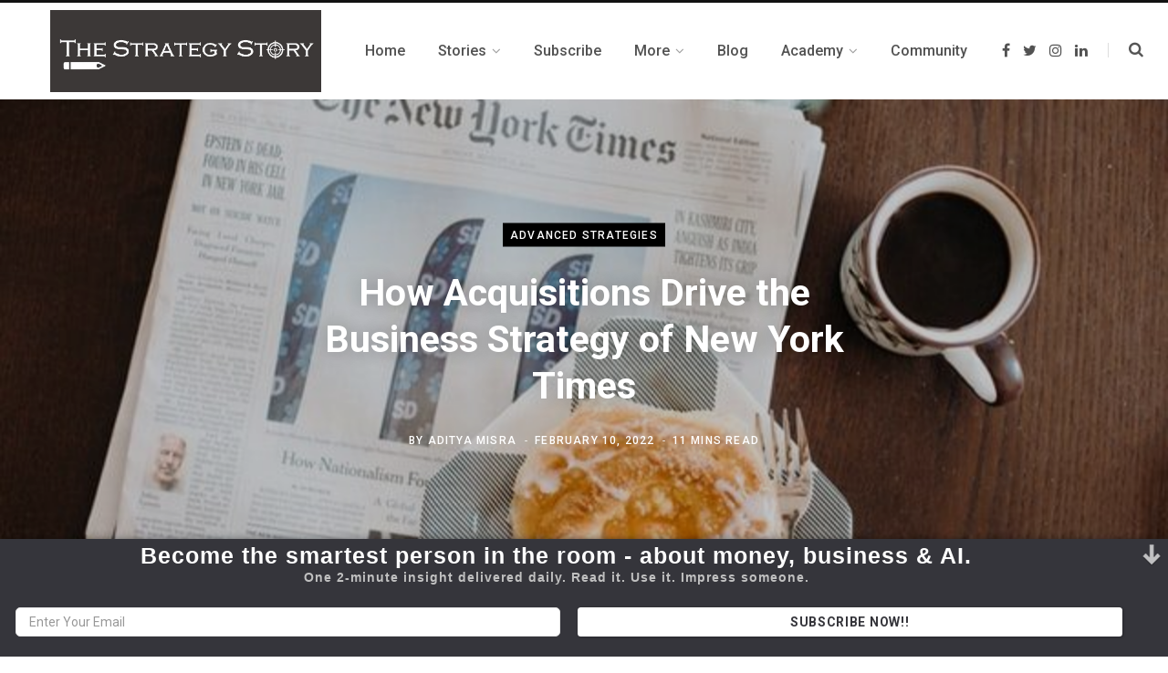

--- FILE ---
content_type: text/html; charset=UTF-8
request_url: https://thestrategystory.com/2022/02/10/new-york-times-business-strategy/
body_size: 28078
content:
<!DOCTYPE html>
<html lang="en-US">

<head>

	<meta charset="UTF-8" />
	<meta http-equiv="x-ua-compatible" content="ie=edge" />
	<meta name="viewport" content="width=device-width, initial-scale=1" />
	<link rel="profile" href="https://gmpg.org/xfn/11" />
	
	<meta name='robots' content='index, follow, max-image-preview:large, max-snippet:-1, max-video-preview:-1' />
	<style>img:is([sizes="auto" i], [sizes^="auto," i]) { contain-intrinsic-size: 3000px 1500px }</style>
	
	<!-- This site is optimized with the Yoast SEO Premium plugin v17.7 (Yoast SEO v20.5) - https://yoast.com/wordpress/plugins/seo/ -->
	<title>How Acquisitions Drive the Business Strategy of New York Times - TSS</title>
	<meta name="description" content="Looking at the purchase of Wordle, we try to explain how New York Times&#039; acquisition-led business strategy works wonders for the publishing giant." />
	<link rel="canonical" href="https://thestrategystory.com/2022/02/10/new-york-times-business-strategy/" />
	<meta property="og:locale" content="en_US" />
	<meta property="og:type" content="article" />
	<meta property="og:title" content="How Acquisitions Drive the Business Strategy of New York Times" />
	<meta property="og:description" content="Looking at the purchase of Wordle, we try to explain how New York Times&#039; acquisition-led business strategy works wonders for the publishing giant." />
	<meta property="og:url" content="https://thestrategystory.com/2022/02/10/new-york-times-business-strategy/" />
	<meta property="og:site_name" content="The Strategy Story" />
	<meta property="article:publisher" content="https://www.facebook.com/thestrategystory" />
	<meta property="article:published_time" content="2022-02-10T13:43:31+00:00" />
	<meta property="article:modified_time" content="2022-02-10T15:44:42+00:00" />
	<meta property="og:image" content="https://thestrategystory.com/wp-content/uploads/2022/02/sarah-shull-0z0nT8w_y_o-unsplash-1-e1644479780693.jpg" />
	<meta property="og:image:width" content="640" />
	<meta property="og:image:height" content="417" />
	<meta property="og:image:type" content="image/jpeg" />
	<meta name="author" content="Aditya Misra" />
	<meta name="twitter:card" content="summary_large_image" />
	<meta name="twitter:creator" content="@Dstrategystory" />
	<meta name="twitter:site" content="@Dstrategystory" />
	<meta name="twitter:label1" content="Written by" />
	<meta name="twitter:data1" content="Aditya Misra" />
	<meta name="twitter:label2" content="Est. reading time" />
	<meta name="twitter:data2" content="11 minutes" />
	<script type="application/ld+json" class="yoast-schema-graph">{"@context":"https://schema.org","@graph":[{"@type":"Article","@id":"https://thestrategystory.com/2022/02/10/new-york-times-business-strategy/#article","isPartOf":{"@id":"https://thestrategystory.com/2022/02/10/new-york-times-business-strategy/"},"author":{"name":"Aditya Misra","@id":"https://thestrategystory.com/#/schema/person/3786f5fa4e136ba0674e8b577953a991"},"headline":"How Acquisitions Drive the Business Strategy of New York Times","datePublished":"2022-02-10T13:43:31+00:00","dateModified":"2022-02-10T15:44:42+00:00","mainEntityOfPage":{"@id":"https://thestrategystory.com/2022/02/10/new-york-times-business-strategy/"},"wordCount":2052,"commentCount":0,"publisher":{"@id":"https://thestrategystory.com/#organization"},"image":{"@id":"https://thestrategystory.com/2022/02/10/new-york-times-business-strategy/#primaryimage"},"thumbnailUrl":"https://thestrategystory.com/wp-content/uploads/2022/02/sarah-shull-0z0nT8w_y_o-unsplash-1-e1644479780693.jpg","keywords":["Featured"],"articleSection":["Advanced Strategies"],"inLanguage":"en-US","potentialAction":[{"@type":"CommentAction","name":"Comment","target":["https://thestrategystory.com/2022/02/10/new-york-times-business-strategy/#respond"]}]},{"@type":"WebPage","@id":"https://thestrategystory.com/2022/02/10/new-york-times-business-strategy/","url":"https://thestrategystory.com/2022/02/10/new-york-times-business-strategy/","name":"How Acquisitions Drive the Business Strategy of New York Times - TSS","isPartOf":{"@id":"https://thestrategystory.com/#website"},"primaryImageOfPage":{"@id":"https://thestrategystory.com/2022/02/10/new-york-times-business-strategy/#primaryimage"},"image":{"@id":"https://thestrategystory.com/2022/02/10/new-york-times-business-strategy/#primaryimage"},"thumbnailUrl":"https://thestrategystory.com/wp-content/uploads/2022/02/sarah-shull-0z0nT8w_y_o-unsplash-1-e1644479780693.jpg","datePublished":"2022-02-10T13:43:31+00:00","dateModified":"2022-02-10T15:44:42+00:00","description":"Looking at the purchase of Wordle, we try to explain how New York Times' acquisition-led business strategy works wonders for the publishing giant.","breadcrumb":{"@id":"https://thestrategystory.com/2022/02/10/new-york-times-business-strategy/#breadcrumb"},"inLanguage":"en-US","potentialAction":[{"@type":"ReadAction","target":["https://thestrategystory.com/2022/02/10/new-york-times-business-strategy/"]}]},{"@type":"ImageObject","inLanguage":"en-US","@id":"https://thestrategystory.com/2022/02/10/new-york-times-business-strategy/#primaryimage","url":"https://thestrategystory.com/wp-content/uploads/2022/02/sarah-shull-0z0nT8w_y_o-unsplash-1-e1644479780693.jpg","contentUrl":"https://thestrategystory.com/wp-content/uploads/2022/02/sarah-shull-0z0nT8w_y_o-unsplash-1-e1644479780693.jpg","width":640,"height":417,"caption":"new york times"},{"@type":"BreadcrumbList","@id":"https://thestrategystory.com/2022/02/10/new-york-times-business-strategy/#breadcrumb","itemListElement":[{"@type":"ListItem","position":1,"name":"Home","item":"https://thestrategystory.com/"},{"@type":"ListItem","position":2,"name":"How Acquisitions Drive the Business Strategy of New York Times"}]},{"@type":"WebSite","@id":"https://thestrategystory.com/#website","url":"https://thestrategystory.com/","name":"The Strategy Story","description":"Simplifying Business Strategies","publisher":{"@id":"https://thestrategystory.com/#organization"},"potentialAction":[{"@type":"SearchAction","target":{"@type":"EntryPoint","urlTemplate":"https://thestrategystory.com/?s={search_term_string}"},"query-input":"required name=search_term_string"}],"inLanguage":"en-US"},{"@type":"Organization","@id":"https://thestrategystory.com/#organization","name":"The Strategy Story","url":"https://thestrategystory.com/","logo":{"@type":"ImageObject","inLanguage":"en-US","@id":"https://thestrategystory.com/#/schema/logo/image/","url":"https://thestrategystory.com/wp-content/uploads/2020/06/TSS-logo-4.jpg","contentUrl":"https://thestrategystory.com/wp-content/uploads/2020/06/TSS-logo-4.jpg","width":1005,"height":305,"caption":"The Strategy Story"},"image":{"@id":"https://thestrategystory.com/#/schema/logo/image/"},"sameAs":["https://www.facebook.com/thestrategystory","https://twitter.com/Dstrategystory","https://www.linkedin.com/company/thestrategystory"]},{"@type":"Person","@id":"https://thestrategystory.com/#/schema/person/3786f5fa4e136ba0674e8b577953a991","name":"Aditya Misra","image":{"@type":"ImageObject","inLanguage":"en-US","@id":"https://thestrategystory.com/#/schema/person/image/","url":"https://secure.gravatar.com/avatar/d3503fefd13af282e41e85095c7c1c81a3724186d3a17e3b6ed1b9398debdd27?s=96&d=mm&r=g","contentUrl":"https://secure.gravatar.com/avatar/d3503fefd13af282e41e85095c7c1c81a3724186d3a17e3b6ed1b9398debdd27?s=96&d=mm&r=g","caption":"Aditya Misra"},"description":"Aditya is a project manager with experience in technology and consulting. He received his MBA from HEC Paris with a focus on strategy. He reads, travels, writes, and works, in that order. His career aspirations include becoming a Chief Meme Officer and gathering enough free time to finally write that book he’s always thinking about!","url":"https://thestrategystory.com/author/aditya-misra/"}]}</script>
	<!-- / Yoast SEO Premium plugin. -->


<link rel='dns-prefetch' href='//js-eu1.hs-scripts.com' />
<link rel='dns-prefetch' href='//a.omappapi.com' />
<link rel='dns-prefetch' href='//www.googletagmanager.com' />
<link rel='dns-prefetch' href='//fonts.googleapis.com' />
<link rel='dns-prefetch' href='//pagead2.googlesyndication.com' />
<link rel="alternate" type="application/rss+xml" title="The Strategy Story &raquo; Feed" href="https://thestrategystory.com/feed/" />
<link rel="alternate" type="application/rss+xml" title="The Strategy Story &raquo; Comments Feed" href="https://thestrategystory.com/comments/feed/" />
<link rel="alternate" type="application/rss+xml" title="The Strategy Story &raquo; How Acquisitions Drive the Business Strategy of New York Times Comments Feed" href="https://thestrategystory.com/2022/02/10/new-york-times-business-strategy/feed/" />
		<!-- This site uses the Google Analytics by MonsterInsights plugin v9.11.0 - Using Analytics tracking - https://www.monsterinsights.com/ -->
							<script src="//www.googletagmanager.com/gtag/js?id=G-MK3D7WGBD3"  data-cfasync="false" data-wpfc-render="false" type="text/javascript" async></script>
			<script data-cfasync="false" data-wpfc-render="false" type="text/javascript">
				var mi_version = '9.11.0';
				var mi_track_user = true;
				var mi_no_track_reason = '';
								var MonsterInsightsDefaultLocations = {"page_location":"https:\/\/thestrategystory.com\/2022\/02\/10\/new-york-times-business-strategy\/"};
								if ( typeof MonsterInsightsPrivacyGuardFilter === 'function' ) {
					var MonsterInsightsLocations = (typeof MonsterInsightsExcludeQuery === 'object') ? MonsterInsightsPrivacyGuardFilter( MonsterInsightsExcludeQuery ) : MonsterInsightsPrivacyGuardFilter( MonsterInsightsDefaultLocations );
				} else {
					var MonsterInsightsLocations = (typeof MonsterInsightsExcludeQuery === 'object') ? MonsterInsightsExcludeQuery : MonsterInsightsDefaultLocations;
				}

								var disableStrs = [
										'ga-disable-G-MK3D7WGBD3',
									];

				/* Function to detect opted out users */
				function __gtagTrackerIsOptedOut() {
					for (var index = 0; index < disableStrs.length; index++) {
						if (document.cookie.indexOf(disableStrs[index] + '=true') > -1) {
							return true;
						}
					}

					return false;
				}

				/* Disable tracking if the opt-out cookie exists. */
				if (__gtagTrackerIsOptedOut()) {
					for (var index = 0; index < disableStrs.length; index++) {
						window[disableStrs[index]] = true;
					}
				}

				/* Opt-out function */
				function __gtagTrackerOptout() {
					for (var index = 0; index < disableStrs.length; index++) {
						document.cookie = disableStrs[index] + '=true; expires=Thu, 31 Dec 2099 23:59:59 UTC; path=/';
						window[disableStrs[index]] = true;
					}
				}

				if ('undefined' === typeof gaOptout) {
					function gaOptout() {
						__gtagTrackerOptout();
					}
				}
								window.dataLayer = window.dataLayer || [];

				window.MonsterInsightsDualTracker = {
					helpers: {},
					trackers: {},
				};
				if (mi_track_user) {
					function __gtagDataLayer() {
						dataLayer.push(arguments);
					}

					function __gtagTracker(type, name, parameters) {
						if (!parameters) {
							parameters = {};
						}

						if (parameters.send_to) {
							__gtagDataLayer.apply(null, arguments);
							return;
						}

						if (type === 'event') {
														parameters.send_to = monsterinsights_frontend.v4_id;
							var hookName = name;
							if (typeof parameters['event_category'] !== 'undefined') {
								hookName = parameters['event_category'] + ':' + name;
							}

							if (typeof MonsterInsightsDualTracker.trackers[hookName] !== 'undefined') {
								MonsterInsightsDualTracker.trackers[hookName](parameters);
							} else {
								__gtagDataLayer('event', name, parameters);
							}
							
						} else {
							__gtagDataLayer.apply(null, arguments);
						}
					}

					__gtagTracker('js', new Date());
					__gtagTracker('set', {
						'developer_id.dZGIzZG': true,
											});
					if ( MonsterInsightsLocations.page_location ) {
						__gtagTracker('set', MonsterInsightsLocations);
					}
										__gtagTracker('config', 'G-MK3D7WGBD3', {"forceSSL":"true","link_attribution":"true"} );
										window.gtag = __gtagTracker;										(function () {
						/* https://developers.google.com/analytics/devguides/collection/analyticsjs/ */
						/* ga and __gaTracker compatibility shim. */
						var noopfn = function () {
							return null;
						};
						var newtracker = function () {
							return new Tracker();
						};
						var Tracker = function () {
							return null;
						};
						var p = Tracker.prototype;
						p.get = noopfn;
						p.set = noopfn;
						p.send = function () {
							var args = Array.prototype.slice.call(arguments);
							args.unshift('send');
							__gaTracker.apply(null, args);
						};
						var __gaTracker = function () {
							var len = arguments.length;
							if (len === 0) {
								return;
							}
							var f = arguments[len - 1];
							if (typeof f !== 'object' || f === null || typeof f.hitCallback !== 'function') {
								if ('send' === arguments[0]) {
									var hitConverted, hitObject = false, action;
									if ('event' === arguments[1]) {
										if ('undefined' !== typeof arguments[3]) {
											hitObject = {
												'eventAction': arguments[3],
												'eventCategory': arguments[2],
												'eventLabel': arguments[4],
												'value': arguments[5] ? arguments[5] : 1,
											}
										}
									}
									if ('pageview' === arguments[1]) {
										if ('undefined' !== typeof arguments[2]) {
											hitObject = {
												'eventAction': 'page_view',
												'page_path': arguments[2],
											}
										}
									}
									if (typeof arguments[2] === 'object') {
										hitObject = arguments[2];
									}
									if (typeof arguments[5] === 'object') {
										Object.assign(hitObject, arguments[5]);
									}
									if ('undefined' !== typeof arguments[1].hitType) {
										hitObject = arguments[1];
										if ('pageview' === hitObject.hitType) {
											hitObject.eventAction = 'page_view';
										}
									}
									if (hitObject) {
										action = 'timing' === arguments[1].hitType ? 'timing_complete' : hitObject.eventAction;
										hitConverted = mapArgs(hitObject);
										__gtagTracker('event', action, hitConverted);
									}
								}
								return;
							}

							function mapArgs(args) {
								var arg, hit = {};
								var gaMap = {
									'eventCategory': 'event_category',
									'eventAction': 'event_action',
									'eventLabel': 'event_label',
									'eventValue': 'event_value',
									'nonInteraction': 'non_interaction',
									'timingCategory': 'event_category',
									'timingVar': 'name',
									'timingValue': 'value',
									'timingLabel': 'event_label',
									'page': 'page_path',
									'location': 'page_location',
									'title': 'page_title',
									'referrer' : 'page_referrer',
								};
								for (arg in args) {
																		if (!(!args.hasOwnProperty(arg) || !gaMap.hasOwnProperty(arg))) {
										hit[gaMap[arg]] = args[arg];
									} else {
										hit[arg] = args[arg];
									}
								}
								return hit;
							}

							try {
								f.hitCallback();
							} catch (ex) {
							}
						};
						__gaTracker.create = newtracker;
						__gaTracker.getByName = newtracker;
						__gaTracker.getAll = function () {
							return [];
						};
						__gaTracker.remove = noopfn;
						__gaTracker.loaded = true;
						window['__gaTracker'] = __gaTracker;
					})();
									} else {
										console.log("");
					(function () {
						function __gtagTracker() {
							return null;
						}

						window['__gtagTracker'] = __gtagTracker;
						window['gtag'] = __gtagTracker;
					})();
									}
			</script>
							<!-- / Google Analytics by MonsterInsights -->
		<script type="text/javascript">
/* <![CDATA[ */
window._wpemojiSettings = {"baseUrl":"https:\/\/s.w.org\/images\/core\/emoji\/16.0.1\/72x72\/","ext":".png","svgUrl":"https:\/\/s.w.org\/images\/core\/emoji\/16.0.1\/svg\/","svgExt":".svg","source":{"concatemoji":"https:\/\/thestrategystory.com\/wp-includes\/js\/wp-emoji-release.min.js?ver=6.8.3"}};
/*! This file is auto-generated */
!function(s,n){var o,i,e;function c(e){try{var t={supportTests:e,timestamp:(new Date).valueOf()};sessionStorage.setItem(o,JSON.stringify(t))}catch(e){}}function p(e,t,n){e.clearRect(0,0,e.canvas.width,e.canvas.height),e.fillText(t,0,0);var t=new Uint32Array(e.getImageData(0,0,e.canvas.width,e.canvas.height).data),a=(e.clearRect(0,0,e.canvas.width,e.canvas.height),e.fillText(n,0,0),new Uint32Array(e.getImageData(0,0,e.canvas.width,e.canvas.height).data));return t.every(function(e,t){return e===a[t]})}function u(e,t){e.clearRect(0,0,e.canvas.width,e.canvas.height),e.fillText(t,0,0);for(var n=e.getImageData(16,16,1,1),a=0;a<n.data.length;a++)if(0!==n.data[a])return!1;return!0}function f(e,t,n,a){switch(t){case"flag":return n(e,"\ud83c\udff3\ufe0f\u200d\u26a7\ufe0f","\ud83c\udff3\ufe0f\u200b\u26a7\ufe0f")?!1:!n(e,"\ud83c\udde8\ud83c\uddf6","\ud83c\udde8\u200b\ud83c\uddf6")&&!n(e,"\ud83c\udff4\udb40\udc67\udb40\udc62\udb40\udc65\udb40\udc6e\udb40\udc67\udb40\udc7f","\ud83c\udff4\u200b\udb40\udc67\u200b\udb40\udc62\u200b\udb40\udc65\u200b\udb40\udc6e\u200b\udb40\udc67\u200b\udb40\udc7f");case"emoji":return!a(e,"\ud83e\udedf")}return!1}function g(e,t,n,a){var r="undefined"!=typeof WorkerGlobalScope&&self instanceof WorkerGlobalScope?new OffscreenCanvas(300,150):s.createElement("canvas"),o=r.getContext("2d",{willReadFrequently:!0}),i=(o.textBaseline="top",o.font="600 32px Arial",{});return e.forEach(function(e){i[e]=t(o,e,n,a)}),i}function t(e){var t=s.createElement("script");t.src=e,t.defer=!0,s.head.appendChild(t)}"undefined"!=typeof Promise&&(o="wpEmojiSettingsSupports",i=["flag","emoji"],n.supports={everything:!0,everythingExceptFlag:!0},e=new Promise(function(e){s.addEventListener("DOMContentLoaded",e,{once:!0})}),new Promise(function(t){var n=function(){try{var e=JSON.parse(sessionStorage.getItem(o));if("object"==typeof e&&"number"==typeof e.timestamp&&(new Date).valueOf()<e.timestamp+604800&&"object"==typeof e.supportTests)return e.supportTests}catch(e){}return null}();if(!n){if("undefined"!=typeof Worker&&"undefined"!=typeof OffscreenCanvas&&"undefined"!=typeof URL&&URL.createObjectURL&&"undefined"!=typeof Blob)try{var e="postMessage("+g.toString()+"("+[JSON.stringify(i),f.toString(),p.toString(),u.toString()].join(",")+"));",a=new Blob([e],{type:"text/javascript"}),r=new Worker(URL.createObjectURL(a),{name:"wpTestEmojiSupports"});return void(r.onmessage=function(e){c(n=e.data),r.terminate(),t(n)})}catch(e){}c(n=g(i,f,p,u))}t(n)}).then(function(e){for(var t in e)n.supports[t]=e[t],n.supports.everything=n.supports.everything&&n.supports[t],"flag"!==t&&(n.supports.everythingExceptFlag=n.supports.everythingExceptFlag&&n.supports[t]);n.supports.everythingExceptFlag=n.supports.everythingExceptFlag&&!n.supports.flag,n.DOMReady=!1,n.readyCallback=function(){n.DOMReady=!0}}).then(function(){return e}).then(function(){var e;n.supports.everything||(n.readyCallback(),(e=n.source||{}).concatemoji?t(e.concatemoji):e.wpemoji&&e.twemoji&&(t(e.twemoji),t(e.wpemoji)))}))}((window,document),window._wpemojiSettings);
/* ]]> */
</script>
<!-- thestrategystory.com is managing ads with Advanced Ads 1.53.2 --><script id="thest-ready">
			window.advanced_ads_ready=function(e,a){a=a||"complete";var d=function(e){return"interactive"===a?"loading"!==e:"complete"===e};d(document.readyState)?e():document.addEventListener("readystatechange",(function(a){d(a.target.readyState)&&e()}),{once:"interactive"===a})},window.advanced_ads_ready_queue=window.advanced_ads_ready_queue||[];		</script>
		<style id='wp-emoji-styles-inline-css' type='text/css'>

	img.wp-smiley, img.emoji {
		display: inline !important;
		border: none !important;
		box-shadow: none !important;
		height: 1em !important;
		width: 1em !important;
		margin: 0 0.07em !important;
		vertical-align: -0.1em !important;
		background: none !important;
		padding: 0 !important;
	}
</style>
<link rel='stylesheet' id='wp-block-library-css' href='https://thestrategystory.com/wp-includes/css/dist/block-library/style.min.css?ver=6.8.3' type='text/css' media='all' />
<style id='classic-theme-styles-inline-css' type='text/css'>
/*! This file is auto-generated */
.wp-block-button__link{color:#fff;background-color:#32373c;border-radius:9999px;box-shadow:none;text-decoration:none;padding:calc(.667em + 2px) calc(1.333em + 2px);font-size:1.125em}.wp-block-file__button{background:#32373c;color:#fff;text-decoration:none}
</style>
<style id='global-styles-inline-css' type='text/css'>
:root{--wp--preset--aspect-ratio--square: 1;--wp--preset--aspect-ratio--4-3: 4/3;--wp--preset--aspect-ratio--3-4: 3/4;--wp--preset--aspect-ratio--3-2: 3/2;--wp--preset--aspect-ratio--2-3: 2/3;--wp--preset--aspect-ratio--16-9: 16/9;--wp--preset--aspect-ratio--9-16: 9/16;--wp--preset--color--black: #000000;--wp--preset--color--cyan-bluish-gray: #abb8c3;--wp--preset--color--white: #ffffff;--wp--preset--color--pale-pink: #f78da7;--wp--preset--color--vivid-red: #cf2e2e;--wp--preset--color--luminous-vivid-orange: #ff6900;--wp--preset--color--luminous-vivid-amber: #fcb900;--wp--preset--color--light-green-cyan: #7bdcb5;--wp--preset--color--vivid-green-cyan: #00d084;--wp--preset--color--pale-cyan-blue: #8ed1fc;--wp--preset--color--vivid-cyan-blue: #0693e3;--wp--preset--color--vivid-purple: #9b51e0;--wp--preset--gradient--vivid-cyan-blue-to-vivid-purple: linear-gradient(135deg,rgba(6,147,227,1) 0%,rgb(155,81,224) 100%);--wp--preset--gradient--light-green-cyan-to-vivid-green-cyan: linear-gradient(135deg,rgb(122,220,180) 0%,rgb(0,208,130) 100%);--wp--preset--gradient--luminous-vivid-amber-to-luminous-vivid-orange: linear-gradient(135deg,rgba(252,185,0,1) 0%,rgba(255,105,0,1) 100%);--wp--preset--gradient--luminous-vivid-orange-to-vivid-red: linear-gradient(135deg,rgba(255,105,0,1) 0%,rgb(207,46,46) 100%);--wp--preset--gradient--very-light-gray-to-cyan-bluish-gray: linear-gradient(135deg,rgb(238,238,238) 0%,rgb(169,184,195) 100%);--wp--preset--gradient--cool-to-warm-spectrum: linear-gradient(135deg,rgb(74,234,220) 0%,rgb(151,120,209) 20%,rgb(207,42,186) 40%,rgb(238,44,130) 60%,rgb(251,105,98) 80%,rgb(254,248,76) 100%);--wp--preset--gradient--blush-light-purple: linear-gradient(135deg,rgb(255,206,236) 0%,rgb(152,150,240) 100%);--wp--preset--gradient--blush-bordeaux: linear-gradient(135deg,rgb(254,205,165) 0%,rgb(254,45,45) 50%,rgb(107,0,62) 100%);--wp--preset--gradient--luminous-dusk: linear-gradient(135deg,rgb(255,203,112) 0%,rgb(199,81,192) 50%,rgb(65,88,208) 100%);--wp--preset--gradient--pale-ocean: linear-gradient(135deg,rgb(255,245,203) 0%,rgb(182,227,212) 50%,rgb(51,167,181) 100%);--wp--preset--gradient--electric-grass: linear-gradient(135deg,rgb(202,248,128) 0%,rgb(113,206,126) 100%);--wp--preset--gradient--midnight: linear-gradient(135deg,rgb(2,3,129) 0%,rgb(40,116,252) 100%);--wp--preset--font-size--small: 13px;--wp--preset--font-size--medium: 20px;--wp--preset--font-size--large: 36px;--wp--preset--font-size--x-large: 42px;--wp--preset--spacing--20: 0.44rem;--wp--preset--spacing--30: 0.67rem;--wp--preset--spacing--40: 1rem;--wp--preset--spacing--50: 1.5rem;--wp--preset--spacing--60: 2.25rem;--wp--preset--spacing--70: 3.38rem;--wp--preset--spacing--80: 5.06rem;--wp--preset--shadow--natural: 6px 6px 9px rgba(0, 0, 0, 0.2);--wp--preset--shadow--deep: 12px 12px 50px rgba(0, 0, 0, 0.4);--wp--preset--shadow--sharp: 6px 6px 0px rgba(0, 0, 0, 0.2);--wp--preset--shadow--outlined: 6px 6px 0px -3px rgba(255, 255, 255, 1), 6px 6px rgba(0, 0, 0, 1);--wp--preset--shadow--crisp: 6px 6px 0px rgba(0, 0, 0, 1);}:where(.is-layout-flex){gap: 0.5em;}:where(.is-layout-grid){gap: 0.5em;}body .is-layout-flex{display: flex;}.is-layout-flex{flex-wrap: wrap;align-items: center;}.is-layout-flex > :is(*, div){margin: 0;}body .is-layout-grid{display: grid;}.is-layout-grid > :is(*, div){margin: 0;}:where(.wp-block-columns.is-layout-flex){gap: 2em;}:where(.wp-block-columns.is-layout-grid){gap: 2em;}:where(.wp-block-post-template.is-layout-flex){gap: 1.25em;}:where(.wp-block-post-template.is-layout-grid){gap: 1.25em;}.has-black-color{color: var(--wp--preset--color--black) !important;}.has-cyan-bluish-gray-color{color: var(--wp--preset--color--cyan-bluish-gray) !important;}.has-white-color{color: var(--wp--preset--color--white) !important;}.has-pale-pink-color{color: var(--wp--preset--color--pale-pink) !important;}.has-vivid-red-color{color: var(--wp--preset--color--vivid-red) !important;}.has-luminous-vivid-orange-color{color: var(--wp--preset--color--luminous-vivid-orange) !important;}.has-luminous-vivid-amber-color{color: var(--wp--preset--color--luminous-vivid-amber) !important;}.has-light-green-cyan-color{color: var(--wp--preset--color--light-green-cyan) !important;}.has-vivid-green-cyan-color{color: var(--wp--preset--color--vivid-green-cyan) !important;}.has-pale-cyan-blue-color{color: var(--wp--preset--color--pale-cyan-blue) !important;}.has-vivid-cyan-blue-color{color: var(--wp--preset--color--vivid-cyan-blue) !important;}.has-vivid-purple-color{color: var(--wp--preset--color--vivid-purple) !important;}.has-black-background-color{background-color: var(--wp--preset--color--black) !important;}.has-cyan-bluish-gray-background-color{background-color: var(--wp--preset--color--cyan-bluish-gray) !important;}.has-white-background-color{background-color: var(--wp--preset--color--white) !important;}.has-pale-pink-background-color{background-color: var(--wp--preset--color--pale-pink) !important;}.has-vivid-red-background-color{background-color: var(--wp--preset--color--vivid-red) !important;}.has-luminous-vivid-orange-background-color{background-color: var(--wp--preset--color--luminous-vivid-orange) !important;}.has-luminous-vivid-amber-background-color{background-color: var(--wp--preset--color--luminous-vivid-amber) !important;}.has-light-green-cyan-background-color{background-color: var(--wp--preset--color--light-green-cyan) !important;}.has-vivid-green-cyan-background-color{background-color: var(--wp--preset--color--vivid-green-cyan) !important;}.has-pale-cyan-blue-background-color{background-color: var(--wp--preset--color--pale-cyan-blue) !important;}.has-vivid-cyan-blue-background-color{background-color: var(--wp--preset--color--vivid-cyan-blue) !important;}.has-vivid-purple-background-color{background-color: var(--wp--preset--color--vivid-purple) !important;}.has-black-border-color{border-color: var(--wp--preset--color--black) !important;}.has-cyan-bluish-gray-border-color{border-color: var(--wp--preset--color--cyan-bluish-gray) !important;}.has-white-border-color{border-color: var(--wp--preset--color--white) !important;}.has-pale-pink-border-color{border-color: var(--wp--preset--color--pale-pink) !important;}.has-vivid-red-border-color{border-color: var(--wp--preset--color--vivid-red) !important;}.has-luminous-vivid-orange-border-color{border-color: var(--wp--preset--color--luminous-vivid-orange) !important;}.has-luminous-vivid-amber-border-color{border-color: var(--wp--preset--color--luminous-vivid-amber) !important;}.has-light-green-cyan-border-color{border-color: var(--wp--preset--color--light-green-cyan) !important;}.has-vivid-green-cyan-border-color{border-color: var(--wp--preset--color--vivid-green-cyan) !important;}.has-pale-cyan-blue-border-color{border-color: var(--wp--preset--color--pale-cyan-blue) !important;}.has-vivid-cyan-blue-border-color{border-color: var(--wp--preset--color--vivid-cyan-blue) !important;}.has-vivid-purple-border-color{border-color: var(--wp--preset--color--vivid-purple) !important;}.has-vivid-cyan-blue-to-vivid-purple-gradient-background{background: var(--wp--preset--gradient--vivid-cyan-blue-to-vivid-purple) !important;}.has-light-green-cyan-to-vivid-green-cyan-gradient-background{background: var(--wp--preset--gradient--light-green-cyan-to-vivid-green-cyan) !important;}.has-luminous-vivid-amber-to-luminous-vivid-orange-gradient-background{background: var(--wp--preset--gradient--luminous-vivid-amber-to-luminous-vivid-orange) !important;}.has-luminous-vivid-orange-to-vivid-red-gradient-background{background: var(--wp--preset--gradient--luminous-vivid-orange-to-vivid-red) !important;}.has-very-light-gray-to-cyan-bluish-gray-gradient-background{background: var(--wp--preset--gradient--very-light-gray-to-cyan-bluish-gray) !important;}.has-cool-to-warm-spectrum-gradient-background{background: var(--wp--preset--gradient--cool-to-warm-spectrum) !important;}.has-blush-light-purple-gradient-background{background: var(--wp--preset--gradient--blush-light-purple) !important;}.has-blush-bordeaux-gradient-background{background: var(--wp--preset--gradient--blush-bordeaux) !important;}.has-luminous-dusk-gradient-background{background: var(--wp--preset--gradient--luminous-dusk) !important;}.has-pale-ocean-gradient-background{background: var(--wp--preset--gradient--pale-ocean) !important;}.has-electric-grass-gradient-background{background: var(--wp--preset--gradient--electric-grass) !important;}.has-midnight-gradient-background{background: var(--wp--preset--gradient--midnight) !important;}.has-small-font-size{font-size: var(--wp--preset--font-size--small) !important;}.has-medium-font-size{font-size: var(--wp--preset--font-size--medium) !important;}.has-large-font-size{font-size: var(--wp--preset--font-size--large) !important;}.has-x-large-font-size{font-size: var(--wp--preset--font-size--x-large) !important;}
:where(.wp-block-post-template.is-layout-flex){gap: 1.25em;}:where(.wp-block-post-template.is-layout-grid){gap: 1.25em;}
:where(.wp-block-columns.is-layout-flex){gap: 2em;}:where(.wp-block-columns.is-layout-grid){gap: 2em;}
:root :where(.wp-block-pullquote){font-size: 1.5em;line-height: 1.6;}
</style>
<link rel='stylesheet' id='contentberg-fonts-css' href='https://fonts.googleapis.com/css?family=Roboto%3A400%2C500%2C700%7CPT+Serif%3A400%2C400i%2C600%7CIBM+Plex+Serif%3A500' type='text/css' media='all' />
<link rel='stylesheet' id='contentberg-core-css' href='https://thestrategystory.com/wp-content/themes/contentberg/style.css?ver=2.2.0' type='text/css' media='all' />
<style id='contentberg-core-inline-css' type='text/css'>
.main-footer .bg-wrap:before { background-image: url(https://contentberg.theme-sphere.com/wp-content/uploads/2018/09/footer-bg-1.png);background-repeat: no-repeat; background-position: center center; background-size: cover; }

.sidebar .widget { margin-bottom: 30px; }



</style>
<link rel='stylesheet' id='contentberg-lightbox-css' href='https://thestrategystory.com/wp-content/themes/contentberg/css/lightbox.css?ver=2.2.0' type='text/css' media='all' />
<link rel='stylesheet' id='font-awesome-css' href='https://thestrategystory.com/wp-content/themes/contentberg/css/fontawesome/css/font-awesome.min.css?ver=2.2.0' type='text/css' media='all' />
<script type="text/javascript" src="https://thestrategystory.com/wp-content/plugins/google-analytics-for-wordpress/assets/js/frontend-gtag.min.js?ver=9.11.0" id="monsterinsights-frontend-script-js" async="async" data-wp-strategy="async"></script>
<script data-cfasync="false" data-wpfc-render="false" type="text/javascript" id='monsterinsights-frontend-script-js-extra'>/* <![CDATA[ */
var monsterinsights_frontend = {"js_events_tracking":"true","download_extensions":"doc,pdf,ppt,zip,xls,docx,pptx,xlsx","inbound_paths":"[{\"path\":\"\\\/go\\\/\",\"label\":\"affiliate\"},{\"path\":\"\\\/recommend\\\/\",\"label\":\"affiliate\"}]","home_url":"https:\/\/thestrategystory.com","hash_tracking":"false","v4_id":"G-MK3D7WGBD3"};/* ]]> */
</script>
<script type="text/javascript" id="jquery-core-js-extra">
/* <![CDATA[ */
var Sphere_Plugin = {"ajaxurl":"https:\/\/thestrategystory.com\/wp-admin\/admin-ajax.php"};
/* ]]> */
</script>
<script type="text/javascript" src="https://thestrategystory.com/wp-includes/js/jquery/jquery.min.js?ver=3.7.1" id="jquery-core-js"></script>
<script type="text/javascript" src="https://thestrategystory.com/wp-includes/js/jquery/jquery-migrate.min.js?ver=3.4.1" id="jquery-migrate-js"></script>
<script type="text/javascript" id="advanced-ads-advanced-js-js-extra">
/* <![CDATA[ */
var advads_options = {"blog_id":"1","privacy":{"enabled":false,"state":"not_needed"}};
/* ]]> */
</script>
<script type="text/javascript" src="https://thestrategystory.com/wp-content/plugins/advanced-ads/public/assets/js/advanced.min.js?ver=1.53.2" id="advanced-ads-advanced-js-js"></script>

<!-- Google Analytics snippet added by Site Kit -->
<script type="text/javascript" src="https://www.googletagmanager.com/gtag/js?id=G-MK3D7WGBD3" id="google_gtagjs-js" async></script>
<script type="text/javascript" id="google_gtagjs-js-after">
/* <![CDATA[ */
window.dataLayer = window.dataLayer || [];function gtag(){dataLayer.push(arguments);}
gtag("js", new Date());
gtag("set", "developer_id.dZTNiMT", true);
gtag("config", "G-MK3D7WGBD3");
/* ]]> */
</script>

<!-- End Google Analytics snippet added by Site Kit -->
<link rel="https://api.w.org/" href="https://thestrategystory.com/wp-json/" /><link rel="alternate" title="JSON" type="application/json" href="https://thestrategystory.com/wp-json/wp/v2/posts/18056" /><link rel="EditURI" type="application/rsd+xml" title="RSD" href="https://thestrategystory.com/xmlrpc.php?rsd" />
<meta name="generator" content="WordPress 6.8.3" />
<link rel='shortlink' href='https://thestrategystory.com/?p=18056' />
<link rel="alternate" title="oEmbed (JSON)" type="application/json+oembed" href="https://thestrategystory.com/wp-json/oembed/1.0/embed?url=https%3A%2F%2Fthestrategystory.com%2F2022%2F02%2F10%2Fnew-york-times-business-strategy%2F" />
<link rel="alternate" title="oEmbed (XML)" type="text/xml+oembed" href="https://thestrategystory.com/wp-json/oembed/1.0/embed?url=https%3A%2F%2Fthestrategystory.com%2F2022%2F02%2F10%2Fnew-york-times-business-strategy%2F&#038;format=xml" />
<meta name="generator" content="Site Kit by Google 1.98.0" />			<!-- DO NOT COPY THIS SNIPPET! Start of Page Analytics Tracking for HubSpot WordPress plugin v11.3.33-->
			<script class="hsq-set-content-id" data-content-id="blog-post">
				var _hsq = _hsq || [];
				_hsq.push(["setContentType", "blog-post"]);
			</script>
			<!-- DO NOT COPY THIS SNIPPET! End of Page Analytics Tracking for HubSpot WordPress plugin -->
			<style>

	.wp-block-media-text.is-stacked-on-mobile .wp-block-media-text__content {
	margin-top:1em;
}

.wp-block-media-text.is-stacked-on-mobile .wp-block-media-text__content p.has-large-font-size {
	font-size:1.26316em; 
}

</style>
<script data-ad-client="ca-pub-5540545268360376" async src="https://pagead2.googlesyndication.com/pagead/js/adsbygoogle.js"></script>
<script type="text/javascript">
		var advadsCfpQueue = [];
		var advadsCfpAd = function( adID ){
			if ( 'undefined' == typeof advadsProCfp ) { advadsCfpQueue.push( adID ) } else { advadsProCfp.addElement( adID ) }
		};
		</script>
		
<!-- Google AdSense snippet added by Site Kit -->
<meta name="google-adsense-platform-account" content="ca-host-pub-2644536267352236">
<meta name="google-adsense-platform-domain" content="sitekit.withgoogle.com">
<!-- End Google AdSense snippet added by Site Kit -->

<!-- Google AdSense snippet added by Site Kit -->
<script type="text/javascript" async="async" src="https://pagead2.googlesyndication.com/pagead/js/adsbygoogle.js?client=ca-pub-5540545268360376&amp;host=ca-host-pub-2644536267352236" crossorigin="anonymous"></script>

<!-- End Google AdSense snippet added by Site Kit -->
<link rel="icon" href="https://thestrategystory.com/wp-content/uploads/2021/12/TSS-logo-5-150x150.jpg" sizes="32x32" />
<link rel="icon" href="https://thestrategystory.com/wp-content/uploads/2021/12/TSS-logo-5.jpg" sizes="192x192" />
<link rel="apple-touch-icon" href="https://thestrategystory.com/wp-content/uploads/2021/12/TSS-logo-5.jpg" />
<meta name="msapplication-TileImage" content="https://thestrategystory.com/wp-content/uploads/2021/12/TSS-logo-5.jpg" />
		<style type="text/css" id="wp-custom-css">
			.wp-block-media-text.is-stacked-on-mobile .wp-block-media-text__content {
	margin-top:1em;
}

.wp-block-media-text.is-stacked-on-mobile .wp-block-media-text__content p.has-large-font-size {
	font-size:1.26316em; 
}
/* Reduces the title font size and displays more than two title lines */
.yarpp-thumbnail {height: 214px !important;}
.yarpp-thumbnail-title {font-size:0.9em !important; max-height: 4em !important}

/* Centers the thumbnail section */
.yarpp-related-widget {text-align:center !important;}
		</style>
		
</head>

<body class="wp-singular post-template-default single single-post postid-18056 single-format-standard wp-theme-contentberg  right-sidebar layout-creative has-lb aa-prefix-thest-">


<div class="main-wrap">

	
		
		
<header id="main-head" class="main-head head-nav-below has-search-modal simple simple-boxed">

	<div class="inner inner-head" data-sticky-bar="">
	
		<div class="wrap cf wrap-head">
		
			<div class="left-contain">
				<span class="mobile-nav"><i class="fa fa-bars"></i></span>	
			
					<div class="title">
		
		<a href="https://thestrategystory.com/" title="The Strategy Story" rel="home">
		
					
						
			<img src="https://thestrategystory.com/wp-content/uploads/2020/06/TSS-logo-4.jpg" class="logo-image" alt="The Strategy Story" />

				
		</a>
	
	</div>			
			</div>
				
				
			<div class="navigation-wrap inline">
								
				<nav class="navigation inline simple light" data-sticky-bar="">
					<div class="menu-menu-container"><ul id="menu-menu" class="menu"><li id="menu-item-13" class="menu-item menu-item-type-custom menu-item-object-custom menu-item-home menu-item-13"><a href="https://thestrategystory.com"><span>Home</span></a></li>
<li id="menu-item-3756" class="menu-item menu-item-type-taxonomy menu-item-object-category menu-item-has-children menu-cat-47 menu-item-3756"><a href="https://thestrategystory.com/category/stories/"><span>Stories</span></a>
<ul class="sub-menu">
	<li id="menu-item-3757" class="menu-item menu-item-type-taxonomy menu-item-object-category current-post-ancestor current-menu-parent current-post-parent menu-cat-41 menu-item-3757"><a href="https://thestrategystory.com/category/general-strategy/"><span>Advanced Strategies</span></a></li>
	<li id="menu-item-3758" class="menu-item menu-item-type-taxonomy menu-item-object-category menu-cat-42 menu-item-3758"><a href="https://thestrategystory.com/category/finance/"><span>Finance</span></a></li>
	<li id="menu-item-4951" class="menu-item menu-item-type-taxonomy menu-item-object-category menu-item-has-children menu-cat-119 menu-item-4951"><a href="https://thestrategystory.com/category/marketing-strategies/"><span>Marketing Strategies</span></a>
	<ul class="sub-menu">
		<li id="menu-item-3762" class="menu-item menu-item-type-taxonomy menu-item-object-category menu-cat-46 menu-item-3762"><a href="https://thestrategystory.com/category/brand-marketing/"><span>Brand Marketing</span></a></li>
		<li id="menu-item-3759" class="menu-item menu-item-type-taxonomy menu-item-object-category menu-cat-43 menu-item-3759"><a href="https://thestrategystory.com/category/digital-marketing/"><span>Digital Marketing</span></a></li>
		<li id="menu-item-15485" class="menu-item menu-item-type-taxonomy menu-item-object-category menu-cat-45 menu-item-15485"><a href="https://thestrategystory.com/category/luxury-business/"><span>Luxury Business</span></a></li>
	</ul>
</li>
	<li id="menu-item-4491" class="menu-item menu-item-type-taxonomy menu-item-object-category menu-cat-92 menu-item-4491"><a href="https://thestrategystory.com/category/startup-strategies/"><span>Startup Strategies</span></a></li>
	<li id="menu-item-6098" class="menu-item menu-item-type-taxonomy menu-item-object-category menu-cat-151 menu-item-6098"><a href="https://thestrategystory.com/category/1-minute-strategy-stories/"><span>1 Minute Strategy Stories</span></a></li>
	<li id="menu-item-15482" class="menu-item menu-item-type-taxonomy menu-item-object-category menu-cat-189 menu-item-15482"><a href="https://thestrategystory.com/category/business-revenue-model/"><span>Business Or Revenue Model</span></a></li>
	<li id="menu-item-15483" class="menu-item menu-item-type-taxonomy menu-item-object-category menu-cat-176 menu-item-15483"><a href="https://thestrategystory.com/category/forward-thinking-strategies/"><span>Forward Thinking Strategies</span></a></li>
	<li id="menu-item-15484" class="menu-item menu-item-type-taxonomy menu-item-object-category menu-cat-193 menu-item-15484"><a href="https://thestrategystory.com/category/infographics/"><span>Infographics</span></a></li>
</ul>
</li>
<li id="menu-item-3783" class="menu-item menu-item-type-post_type menu-item-object-page menu-item-3783"><a href="https://thestrategystory.com/subscribe/"><span>Subscribe</span></a></li>
<li id="menu-item-5001" class="menu-item menu-item-type-post_type menu-item-object-page menu-item-has-children menu-item-5001"><a href="https://thestrategystory.com/more/"><span>More</span></a>
<ul class="sub-menu">
	<li id="menu-item-3826" class="menu-item menu-item-type-post_type menu-item-object-page menu-item-3826"><a href="https://thestrategystory.com/more/about-us/"><span>About Us</span></a></li>
	<li id="menu-item-37" class="menu-item menu-item-type-post_type menu-item-object-page menu-item-37"><a href="https://thestrategystory.com/more/join-us/"><span>Join Us</span></a></li>
	<li id="menu-item-19126" class="menu-item menu-item-type-post_type menu-item-object-page menu-item-19126"><a href="https://thestrategystory.com/publish-promote-your-article/"><span>Publish &#038; Promote Your Article</span></a></li>
	<li id="menu-item-6615" class="menu-item menu-item-type-post_type menu-item-object-page menu-item-6615"><a href="https://thestrategystory.com/write-article/"><span>Write Article</span></a></li>
	<li id="menu-item-4995" class="menu-item menu-item-type-post_type menu-item-object-page menu-item-4995"><a href="https://thestrategystory.com/more/testimonials/"><span>Testimonials</span></a></li>
	<li id="menu-item-5911" class="menu-item menu-item-type-taxonomy menu-item-object-category menu-cat-153 menu-item-5911"><a href="https://thestrategystory.com/category/events/"><span>Events</span></a></li>
	<li id="menu-item-6949" class="menu-item menu-item-type-taxonomy menu-item-object-category menu-cat-166 menu-item-6949"><a href="https://thestrategystory.com/category/tss-programs/"><span>TSS Programs</span></a></li>
	<li id="menu-item-11879" class="menu-item menu-item-type-custom menu-item-object-custom menu-item-has-children menu-item-11879"><a href="#"><span>Letter To Readers</span></a>
	<ul class="sub-menu">
		<li id="menu-item-11880" class="menu-item menu-item-type-post_type menu-item-object-page menu-item-11880"><a href="https://thestrategystory.com/letter-to-readers-fight-against-covid/"><span>Fight Against Covid</span></a></li>
	</ul>
</li>
	<li id="menu-item-15579" class="menu-item menu-item-type-custom menu-item-object-custom menu-item-has-children menu-item-15579"><a href="#"><span>Policies</span></a>
	<ul class="sub-menu">
		<li id="menu-item-15584" class="menu-item menu-item-type-post_type menu-item-object-page menu-item-15584"><a href="https://thestrategystory.com/privacy-policy-2/"><span>Privacy Policy</span></a></li>
		<li id="menu-item-15587" class="menu-item menu-item-type-post_type menu-item-object-page menu-item-15587"><a href="https://thestrategystory.com/terms-and-condition/"><span>Terms and condition</span></a></li>
		<li id="menu-item-15594" class="menu-item menu-item-type-post_type menu-item-object-page menu-item-15594"><a href="https://thestrategystory.com/refund-cancellation-policy/"><span>Refund/Cancellation Policy</span></a></li>
		<li id="menu-item-8848" class="menu-item menu-item-type-post_type menu-item-object-page menu-item-8848"><a href="https://thestrategystory.com/contact-us/"><span>Contact us</span></a></li>
	</ul>
</li>
</ul>
</li>
<li id="menu-item-19654" class="menu-item menu-item-type-custom menu-item-object-custom menu-item-19654"><a href="https://thestrategystory.com/blog/"><span>Blog</span></a></li>
<li id="menu-item-16718" class="menu-item menu-item-type-custom menu-item-object-custom menu-item-has-children menu-item-16718"><a href="#"><span>Academy</span></a>
<ul class="sub-menu">
	<li id="menu-item-15830" class="menu-item menu-item-type-taxonomy menu-item-object-category menu-cat-194 menu-item-15830"><a href="https://thestrategystory.com/category/master-sessions/"><span>Master Sessions</span></a></li>
	<li id="menu-item-15834" class="menu-item menu-item-type-taxonomy menu-item-object-category menu-cat-195 menu-item-15834"><a href="https://thestrategystory.com/category/courses/"><span>Live Courses</span></a></li>
	<li id="menu-item-18845" class="menu-item menu-item-type-taxonomy menu-item-object-category menu-cat-219 menu-item-18845"><a href="https://thestrategystory.com/category/guides/"><span>Playbook &amp; Guides</span></a></li>
</ul>
</li>
<li id="menu-item-19666" class="menu-item menu-item-type-custom menu-item-object-custom menu-item-19666"><a href="https://the-strategy-story.mn.co/"><span>Community</span></a></li>
</ul></div>				</nav>
				
							</div>
			
			<div class="actions">
			
				
	
		<ul class="social-icons cf">
		
					
			<li><a href="https://www.facebook.com/thestrategystory" class="fa fa-facebook" target="_blank"><span class="visuallyhidden">Facebook</span></a></li>
									
					
			<li><a href="https://twitter.com/Dstrategystory" class="fa fa-twitter" target="_blank"><span class="visuallyhidden">Twitter</span></a></li>
									
					
			<li><a href="https://www.instagram.com/thestrategystory/" class="fa fa-instagram" target="_blank"><span class="visuallyhidden">Instagram</span></a></li>
									
					
			<li><a href="https://www.linkedin.com/company/thestrategystory/about/?viewAsMember=true" class="fa fa-linkedin" target="_blank"><span class="visuallyhidden">LinkedIn</span></a></li>
									
					
		</ul>
	
								
								
					<a href="#" title="Search" class="search-link"><i class="fa fa-search"></i></a>
									
				
							
			</div>

		</div>
	</div>

</header> <!-- .main-head -->	
		
	
<div class="single-creative">

	<div class="cf">
		
	<div class="featured">
	
				
					
			<a href="https://thestrategystory.com/wp-content/uploads/2022/02/sarah-shull-0z0nT8w_y_o-unsplash-1-e1644479780693.jpg" class="image-link"><img width="640" height="417" src="https://thestrategystory.com/wp-content/uploads/2022/02/sarah-shull-0z0nT8w_y_o-unsplash-1-e1644479780693.jpg" class="attachment-full size-full wp-post-image" alt="new york times" title="How Acquisitions Drive the Business Strategy of New York Times" sizes="100vw" decoding="async" fetchpriority="high" srcset="https://thestrategystory.com/wp-content/uploads/2022/02/sarah-shull-0z0nT8w_y_o-unsplash-1-e1644479780693.jpg 640w, https://thestrategystory.com/wp-content/uploads/2022/02/sarah-shull-0z0nT8w_y_o-unsplash-1-e1644479780693-300x195.jpg 300w" />			</a>
			
				
		<div class="overlay post-meta the-post-meta">
		
			<span class="post-cat">					
		<a href="https://thestrategystory.com/category/general-strategy/" class="category">Advanced Strategies</a>

		</span>
			
			<h1 class="post-title">How Acquisitions Drive the Business Strategy of New York Times</h1> 

			<span class="post-by meta-item">By 
				<span><a href="https://thestrategystory.com/author/aditya-misra/" title="Posts by Aditya Misra" rel="author">Aditya Misra</a></span>
			</span>
			<span class="meta-sep"></span>
			
			<time class="post-date" datetime="2022-02-10T19:13:31+05:30">February 10, 2022</time>

			
				<span class="meta-sep"></span>
				<span class="meta-item read-time">11 Mins Read</span>

						
						
		</div>
		
	</div>	</div>
	
	<div class="main wrap">
	
		<div id="post-18056" class="post-18056 post type-post status-publish format-standard has-post-thumbnail category-general-strategy tag-featured">
	
		<div class="ts-row cf">
			<div class="col-8 main-content cf">
				
				<article class="the-post">
					
								
		
		<div class="post-content description cf entry-content content-spacious">


			<div class='ig_inline_container ig_the_content ig_before'></div>
<p>In Oct 2021, Josh Wardle, a programmer from Brooklyn, created a simple word guessing game. It was meant to be a simpler diversion than the New York Times’s Spelling Bee for his partner Palak Shah, who is a word games fan. They played for weeks before sending it out to the family and it soon became an obsession for them. Wardle released the game publicly in Oct 2021.</p><div  class="thest-ad9ca916796613709e2017f172cee98e thest-content-1" id="thest-ad9ca916796613709e2017f172cee98e"></div>



<p></p>



<p>On 1st Nov 2021, 90 people played. On 1st Jan 2022, over 300000 people played this game. The game is <a href="https://www.powerlanguage.co.uk/wordle/" class="ek-link">Wordle</a>.</p>



<p></p>



<p><a href="https://www.nytimes.com/2022/01/31/business/media/new-york-times-wordle.html" class="ek-link">The New York Times acquired Wordle for ‘low seven figures’ at the end of Jan 2022.</a></p><div  class="thest-04d03d06595c3f671300cc0bd5cc2911 thest-content_2" id="thest-04d03d06595c3f671300cc0bd5cc2911"></div>



<h2 class="wp-block-heading" id="h-what-is-wordle"><strong>What is Wordle?</strong></h2>



<p>If you’re anywhere on the internet you’ve seen timelines and feeds everywhere fill up with green, yellow, and grey boxes. In less than a few months, Wordle has taken the world by storm.</p>



<p></p>



<p>The game is simple. In a grid of 5X6, a player gets 6 attempts to guess a 5 letter English word. The game gives out clues in the form of green (the letter is both correct and correctly placed), yellow (the letter is correct but incorrectly placed), and grey (the letter is incorrect) boxes. It refreshes once a day and the players get a new word to guess.</p>



<p></p>



<p>Wordle is easy enough, so players can’t get hooked trying to beat it. And it refreshes once a day, so there’s no binge playing involved either. But it is so popular that multiple variants are cropping up every day. There&#8217;s <a href="https://nerdlegame.com/">Nerdle</a> for math equations, <a href="https://kach.github.io/shabdle/">Shabdle</a> for Hindi words, and even <a href="https://worldle.teuteuf.fr/" class="ek-link">Worldle</a> for maps! So how did it become so insanely popular? The answer might be related to the strange times we live in.</p><div  class="thest-c1eb7e8269baebe3db44ef655ba48f4d thest-content_3" id="thest-c1eb7e8269baebe3db44ef655ba48f4d"></div>



<figure class="wp-block-embed aligncenter is-type-video is-provider-youtube wp-block-embed-youtube wp-embed-aspect-16-9 wp-has-aspect-ratio"><div class="wp-block-embed__wrapper">
<iframe title="How To Play Wordle: The New Game That’s Taking The Internet By Storm" width="770" height="433" src="https://www.youtube.com/embed/WnWPXZ6vQB8?feature=oembed" frameborder="0" allow="accelerometer; autoplay; clipboard-write; encrypted-media; gyroscope; picture-in-picture" allowfullscreen></iframe>
</div></figure>



<p>In 2020, ‘the end of the world’ stopped describing a mythical cataclysmic event and started to describe our present situation. Work became home and home became work. We started to lose time to mundane tasks. And in this situation, bite-sized brain snacks were absolutely perfect for those looking for some light mental exercise.</p>



<p></p>



<p>And then there’s the social aspect. Sharing that grid of green, yellow, and grey boxes is a dopamine hit. And since everyone plays for the exact same word, it is also an invite to an informal but exclusive social experience. The kind of experience that is hard to come by in the era where every interaction is a scheduled Zoom call. It’s a daily community with a surprisingly low entry barrier. There’s just one simple website, there’s no need to make an account, and it’s free. I myself have seen the revival of more than one WhatsApp group just because the members started sharing their daily results.</p>



<p></p>



<p>That social experience is why everyone is jumping on the Wordle-discussion bandwagon (including yours truly). Folks are looking at every aspect including information theory, business angles, and just pure fun.</p><div  class="thest-e357ec98a038ec8b8829c62773bdc93f thest-content_4" id="thest-e357ec98a038ec8b8829c62773bdc93f"></div>



<figure class="wp-block-embed aligncenter is-type-video is-provider-youtube wp-block-embed-youtube wp-embed-aspect-16-9 wp-has-aspect-ratio"><div class="wp-block-embed__wrapper">
<iframe title="Solving Wordle using information theory" width="770" height="433" src="https://www.youtube.com/embed/v68zYyaEmEA?feature=oembed" frameborder="0" allow="accelerometer; autoplay; clipboard-write; encrypted-media; gyroscope; picture-in-picture" allowfullscreen></iframe>
</div></figure>



<p><span style="color: #cf2e2e" class="ugb-highlight">So let&#8217;s get back to New York Times, and their acquisition of Wordle. The questions I want to ask (and hopefully answer) are &#8211; When NYT already has a similar game based called Spelling Bee, why did it need to buy Wordle? How does Wordle fit into New York Times&#8217;s business strategy? Let’s get some historical context.</span></p>



<h2 class="wp-block-heading"><strong>Why did New York Times need to change its business strategy?</strong></h2>



<p><a href="https://www.aei.org/wp-content/uploads/2015/04/newspaper.jpg?x91208" class="ek-link">There’s an infamous chart often shown in media strategy discussions.</a> It shows newspaper advertising revenue in the USA climb up from approx $20B in the 1950s to $67B somewhere around 2000. After that, it takes a dive, losing 80% of that value in less than 19 years to reach $12 bn in 2019.</p>



<p></p>



<a href="https://www.statista.com/chart/20244/estimated-print-advertising-revenue-in-the-united-states/" title="Infographic: The Dramatic Decline of Print Advertising | Statista"><img decoding="async" src="https://cdn.statcdn.com/Infographic/images/normal/20244.jpeg" alt="Infographic: The Dramatic Decline of Print Advertising | Statista" width="100%" height="auto" style="width: 100%;height: auto !important;max-width:960px"></a> You will find more infographics at <a href="https://www.statista.com/chartoftheday/">Statista</a>



<p></p>



<p>Newspapers such as NYT had long enjoyed the benefit of having high fixed costs (printing presses, warehouses, reporters, distribution) and low marginal costs (paper and ink). This made their disruption near impossible. Their business strategy was to bundle everything from news to opinion to sports to classifieds together and dominate the market.</p><div  class="thest-b2638d53e93d5f2003ec08067c44e2e0 thest-content_5" id="thest-b2638d53e93d5f2003ec08067c44e2e0"></div>



<p></p>



<p><span style="color: #cf2e2e" class="ugb-highlight">But the internet changed it all. Small outlets could focus on key areas of expertise for next to no cost. The newspaper model was eroded bit by bit, and so was the advertising revenue. Add to that the decreasing attention spans of the general public, and you have a recipe for disaster for the newspaper industry.</span></p>



<p></p>



<p>Today, internet giants are the biggest companies we have ever known. Google’s parent company, <a href="https://www.gsmarena.com/google_parent_company_alphabet_posts_q4_and_fiscal_year_results_for_2021-news-52979.php" class="ek-link">Alphabet, posted a revenue of $75.3B in Q4 of 2021</a>. In stark contrast, <a href="https://www.statista.com/statistics/184046/estimated-revenue-of-us-newspaper-publishers-since-2005/" class="ek-link">newspapers in the USA brought in only $22.15B in the entire fiscal year 2020</a>. And NYT, even though it showed strong growth, <a href="https://nytco-assets.nytimes.com/2022/02/NYT-Press-Release-12.26.2021-PpCb082.pdf" class="ek-link">reported an annual revenue crossing $2B</a> (for the first time since 2012).</p>



<p></p>



<p>At the beginning of the last decade, NYT was pretty much in shambles. Affected badly by the 2008 financial meltdown, the company had <a href="https://www.nytimes.com/2009/01/20/business/media/20times.html#:~:text=The%20New%20York%20Times%20Company%20said%20Monday%20it%20had%20reached,newspaper%20company%20finance%20its%20businesses." class="ek-link">taken a loan of $250M</a> from Mexican billionaire Carlos Slim to just stay afloat. It needed to change, and fast.</p>



<p></p>



<p>So it started what was probably a do-or-die experiment in 2011 &#8211; a paywall. Although the industry was skeptical, the paywall was a smashing success. <a href="https://www.nytimes.com/2018/02/08/business/new-york-times-company-earnings.html" class="ek-link">It brought in more than a billion dollars in revenue in 2017.</a></p><div  class="thest-7b28371ec24a5dbd27402b5d6c2d54b2 thest-content" id="thest-7b28371ec24a5dbd27402b5d6c2d54b2"></div>



<p></p>



<p>But that’s not the only source of success for NYT. In its&nbsp;<a href="http://s1.q4cdn.com/156149269/files/doc_news/2017/Press-Release-Q1-2017-FINAL.pdf" class="ek-link">first-quarter earnings report for 2017</a>, it reported $26.4 million in “other” revenues, a 20.9 percent increase that it attributed to “affiliate referral revenue associated with the product review and recommendation websites, The Wirecutter and The Sweethome, which the Company acquired in October 2016.” The acquisition had started to become an important pillar of income for NYT.</p>



<p></p>



<div class="wp-block-image is-style-editorskit-rounded"><figure class="aligncenter size-large"><img loading="lazy" decoding="async" width="1024" height="415" src="https://thestrategystory.com/wp-content/uploads/2022/02/image-6-1024x415.png" alt="" class="wp-image-18105" srcset="https://thestrategystory.com/wp-content/uploads/2022/02/image-6-1024x415.png 1024w, https://thestrategystory.com/wp-content/uploads/2022/02/image-6-300x122.png 300w, https://thestrategystory.com/wp-content/uploads/2022/02/image-6.png 1158w, https://thestrategystory.com/wp-content/uploads/2022/02/image-6-300x122@2x.png 600w" sizes="auto, (max-width: 1024px) 100vw, 1024px" /><figcaption><a href="https://www.statista.com/statistics/203786/quarterly-revenue-of-the-new-york-times-company-since-2009/" class="ek-link">Data Source</a></figcaption></figure></div>



<h2 class="wp-block-heading"><strong>How do acquisitions help New York Times in its sustainability?</strong></h2>



<p>NYT utilized the paywall to great success, though the model here was very similar to the traditional newspaper business. Have a mixture of news items in one place (in this case a website) and charge them for access.</p>



<p></p>



<p><span style="color: #cf2e2e" class="ugb-highlight">But the new age subscribers want varied ‘interactive’ media content, they are not just looking for news. They have shown, time and again, that they are willing to pay if the content is good. Not to say that NYT’s content was not good, after all, it is one of the most respected newspaper publishers in the world. It was just not varied enough for the new age subscriber. These subscribers could only be gained through acquisitions.</span></p><div  class="thest-1e49c042c0434ac66ce247b01614dbfb thest-udacity-1" id="thest-1e49c042c0434ac66ce247b01614dbfb"></div>



<p></p>



<p>Acquisitions of publishers with varied content also mean that hybrid subscription solutions and hybrid monetization models can be created. NYT currently <a href="https://help.nytimes.com/hc/en-us/articles/4413745347860-View-Your-Subscription-Type-and-Benefits" class="ek-link">offers at least four types of subscription </a>&#8211; Digital Access, NYT Games, NYT Cooking, and Wirecutter. This allows it to target the specific needs of the specific subscriber, essentially reducing the barrier of entry into the ecosystem.</p>



<h2 class="wp-block-heading"><strong>Some acquisitions that reflect NYT’s business strategy</strong></h2>



<h4 class="wp-block-heading">The Wirecutter</h4>



<p><a href="https://www.nytimes.com/2016/10/25/business/media/new-york-times-company-buys-the-wirecutter.html" class="ek-link">NYT bought the online consumer guide The Wirecutter</a> in 2016. It paid reportedly $30M for the acquisition. It was a logical purchase since consumers were using online review sites to inform their purchase decisions more frequently. But The Wirecutter was also interesting because its revenue model was completely different. </p>



<p></p>



<p>Instead of earning revenue through CPM marketing (cost per thousand marketing, where an advertiser pays per thousand impressions on a web page) but affiliate marketing (a company pays publishers to generate traffic or leads to their products). <a href="https://seekingalpha.com/article/4144802-new-york-times-nyt-q4-2017-results-earnings-call-transcript" class="ek-link">In Q4 2017, NYT attributed a 10% growth in ‘other revenues’ to affiliate referral revenue.</a></p>



<h4 class="wp-block-heading">Audm</h4>



<p>In 2020, <a href="https://www.nytco.com/press/the-new-york-times-company-acquires-audm/" class="ek-link">NYT acquired Audm</a>, a startup that turns long-form journalism into audio content. Audm is a bit different from services that turn articles into audio because it uses professional voice actors to narrate the content. This makes the content seem more like a podcast than a computer.</p><div  class="thest-754d5001b0189f941c57ac43e519093e thest-content_6" id="thest-754d5001b0189f941c57ac43e519093e"></div>



<p></p>



<p>This acquisition more than makes sense with New York Times’s business strategy. <a href="https://nieman.harvard.edu/articles/audio-articles-are-helping-news-outlets-gain-loyal-audiences/" class="ek-link">A Nieman report claims that multiple businesses are successfully using audio versions of their articles to boost reach and retention.</a> Audm could help NYT foray into subscription-exclusive audio content. It also shows that NYT is fearless in trying new content forms and distribution mechanisms.</p>



<h4 class="wp-block-heading">The Athletic</h4>



<p>More recently, in Jan 2022, NYT acquired another non-news publisher. <a href="https://www.nytimes.com/2022/01/06/business/new-york-times-the-athletic.html" class="ek-link">It purchased the subscription-based sports news outlet The Athletic for $550M</a>. The signals that this acquisition sends out are pretty clear. It potentially transforms NYT into a formidable player in the sports media category. And it brings together diverse audiences to NYT’s platform and promotes loyalty.</p>



<p></p>



<p>In the final three months of 2021, NYT added 375000 digital subscriptions, but only 171000 were for the core news product. That means a majority of those new subscribers were for non-news offerings, making the case for acquisitions much stronger.&nbsp;</p>



<p></p>



<a href="https://www.statista.com/chart/3755/digital-subscribers-of-the-new-york-times/" title="Infographic: The New York Times' Growing Digital Following | Statista"><img decoding="async" src="https://cdn.statcdn.com/Infographic/images/normal/3755.jpeg" alt="Infographic: The New York Times' Growing Digital Following | Statista" width="100%" height="auto" style="width: 100%;height: auto !important;max-width:960px"></a> You will find more infographics at <a href="https://www.statista.com/chartoftheday/">Statista</a>



<h2 class="wp-block-heading"><strong>How does Wordle fit in with NYT’s business strategy?</strong></h2>



<p>The post-pandemic world (if we can even call it post-pandemic yet) has sent very clear signals of news fatigue. <a href="https://www.axios.com/media-ratings-traffic-2021-a6be4d72-ba5f-4f8a-ae3e-0872ecd87677.html)" class="ek-link">Axois recently reported that broadcast viewership has significantly decreased in 2021</a>. The sharpest decline was seen on social media in terms of interaction with news stories, up to 65% less than the previous year.</p>



<p></p>



<p>In this environment, publishers like NYT will be looking to consolidate their non-news offerings. And that’s where Wordle comes in.</p>



<p></p>



<p><span style="color: #cf2e2e" class="ugb-highlight">Wordle fits in perfectly with NYT’s crossword and word games categories. And even beyond just the numbers, the crossword is important. NYT crossword’s editor Will Shortz is something of a legend and has appeared on programs like The Oprah Winfrey Show and The Simpsons. Will Shortz has praised Wordle for its simplicity. Is there a bundled subscription solution on the horizon?</span></p>



<p></p>



<p>The second benefit of Wordle is how it embraces the aspect of sharing. Twitter has had a disproportionate impact on the success of the game, with those green, yellow, and grey boxes filling up timelines across the world. Twitter also has traditionally played a big role in driving subscriptions to newsletters and news outlets. Having Wordle become a part of NYT potentially opens it up to all Twitter users sharing this on their feeds every morning.</p>



<figure class="wp-block-embed aligncenter is-type-video is-provider-youtube wp-block-embed-youtube wp-embed-aspect-16-9 wp-has-aspect-ratio"><div class="wp-block-embed__wrapper">
<iframe loading="lazy" title="The New York Times Games acquires Wordle" width="770" height="433" src="https://www.youtube.com/embed/iQrv0CRQN9k?feature=oembed" frameborder="0" allow="accelerometer; autoplay; clipboard-write; encrypted-media; gyroscope; picture-in-picture" allowfullscreen></iframe>
</div></figure>



<h2 class="wp-block-heading"><strong>What does this change in business strategy mean for NYT’s future?</strong></h2>



<p>The acquisition of Wordle of course shows just how popular this little game has become. In addition, it is a significant step from NYT and confirms their commitment to this business strategy of foraying into non-news offerings.</p>



<p></p>



<p>One thing becomes clear when we look at NYT’s history and its most recent acquisitions. The newspaper needed to be much more than just a newspaper. It went digital, established a subscription model online, and gave customers many more reasons apart from news to subscribe.</p>



<p></p>



<p><a href="https://www.nytimes.com/2022/02/02/business/media/nyt-earnings-q4-2021.html" class="ek-link">NYT announced recently that it has achieved its goal of 10 million subscribers by 2025 ahead of schedule.</a> The stock is rallying. Bundled subscriptions are the future. NYT has now successfully transformed from a formidable news organization into a content publishing powerhouse.</p>



<figure class="wp-block-embed aligncenter is-type-video is-provider-youtube wp-block-embed-youtube wp-embed-aspect-16-9 wp-has-aspect-ratio"><div class="wp-block-embed__wrapper">
<iframe loading="lazy" title="The Truth Is Essential: Life Needs Truth | The New York Times" width="770" height="433" src="https://www.youtube.com/embed/pp8vIJhwESw?feature=oembed" frameborder="0" allow="accelerometer; autoplay; clipboard-write; encrypted-media; gyroscope; picture-in-picture" allowfullscreen></iframe>
</div></figure>



<hr class="wp-block-separator" />



<h4 class="wp-block-heading" id="h-check-out-other-articles-by-the-author"><span style="color: #cf2e2e" class="ugb-highlight">Check out other articles by the author</span></h4>



<p>-AMAZONPOLLY-ONLYWORDS-START-</p>



<div class="wp-block-media-text alignwide is-stacked-on-mobile" style="grid-template-columns:28% auto"><figure class="wp-block-media-text__media"><a href="https://thestrategystory.com/2020/07/30/nike-marketing-strategy/"><img loading="lazy" decoding="async" width="640" height="417" src="https://thestrategystory.com/wp-content/uploads/2021/09/josh-redd-Q9S0w7Bhx3A-unsplash-1.jpg" alt="" class="wp-image-15617 size-full" srcset="https://thestrategystory.com/wp-content/uploads/2021/09/josh-redd-Q9S0w7Bhx3A-unsplash-1.jpg 640w, https://thestrategystory.com/wp-content/uploads/2021/09/josh-redd-Q9S0w7Bhx3A-unsplash-1-300x195.jpg 300w, https://thestrategystory.com/wp-content/uploads/2021/09/josh-redd-Q9S0w7Bhx3A-unsplash-1-300x195@2x.jpg 600w" sizes="auto, (max-width: 640px) 100vw, 640px" /></a></figure><div class="wp-block-media-text__content">
<p class="has-large-font-size"><strong>Nike doesn’t sell shoes. It sells an idea with its marketing strategy!!</strong></p>



<p>Nike has built one of the most powerful brands in the world through its benefit-based marketing strategy. What is this strategy and how Nike has used it?</p>
</div></div>



<div class="wp-block-media-text alignwide is-stacked-on-mobile" style="grid-template-columns:28% auto"><figure class="wp-block-media-text__media"><a href="https://thestrategystory.com/2020/12/06/apple-social-media/"><img loading="lazy" decoding="async" width="640" height="417" src="https://thestrategystory.com/wp-content/uploads/2021/09/yue-iris-sSQzJjiGU8E-unsplash-1-e1607277419951.jpg" alt="" class="wp-image-15618 size-full" srcset="https://thestrategystory.com/wp-content/uploads/2021/09/yue-iris-sSQzJjiGU8E-unsplash-1-e1607277419951.jpg 640w, https://thestrategystory.com/wp-content/uploads/2021/09/yue-iris-sSQzJjiGU8E-unsplash-1-e1607277419951-300x195.jpg 300w, https://thestrategystory.com/wp-content/uploads/2021/09/yue-iris-sSQzJjiGU8E-unsplash-1-e1607277419951-300x195@2x.jpg 600w" sizes="auto, (max-width: 640px) 100vw, 640px" /></a></figure><div class="wp-block-media-text__content">
<p class="has-large-font-size"><strong>Why do you never see any social media post from Apple</strong>?</p>



<p>Apple’s social media strategy is extremely unusual. In this piece, we connect Apple’s unique and successful take on social media to its core values.</p>
</div></div>



<div class="wp-block-media-text alignwide is-stacked-on-mobile" style="grid-template-columns:28% auto"><figure class="wp-block-media-text__media"><a href="https://thestrategystory.com/2021/07/19/formula-one-marketing-strategy/"><img loading="lazy" decoding="async" width="640" height="417" src="https://thestrategystory.com/wp-content/uploads/2021/09/nico-baum-fQ7oU8JVT1A-unsplash-e1626704506542.jpg" alt="" class="wp-image-15619 size-full" srcset="https://thestrategystory.com/wp-content/uploads/2021/09/nico-baum-fQ7oU8JVT1A-unsplash-e1626704506542.jpg 640w, https://thestrategystory.com/wp-content/uploads/2021/09/nico-baum-fQ7oU8JVT1A-unsplash-e1626704506542-300x195.jpg 300w, https://thestrategystory.com/wp-content/uploads/2021/09/nico-baum-fQ7oU8JVT1A-unsplash-e1626704506542-300x195@2x.jpg 600w" sizes="auto, (max-width: 640px) 100vw, 640px" /></a></figure><div class="wp-block-media-text__content">
<p class="has-large-font-size"><strong>Marketing Strategy that Revived the fate of Formula One</strong></p>



<p>In the last few years, Formula One has come a long way, especially with its marketing strategy. Fans are now treated with respect and given equal importance.</p>
</div></div>



<div class="wp-block-media-text alignwide is-stacked-on-mobile" style="grid-template-columns:28% auto"><figure class="wp-block-media-text__media"><a href="https://thestrategystory.com/2020/09/13/netflix-pivoting-business-model/"><img loading="lazy" decoding="async" width="640" height="417" src="https://thestrategystory.com/wp-content/uploads/2021/09/thibault-penin-AWOl7qqsffM-unsplash-e1600008091226-1.jpg" alt="" class="wp-image-15620 size-full" srcset="https://thestrategystory.com/wp-content/uploads/2021/09/thibault-penin-AWOl7qqsffM-unsplash-e1600008091226-1.jpg 640w, https://thestrategystory.com/wp-content/uploads/2021/09/thibault-penin-AWOl7qqsffM-unsplash-e1600008091226-1-300x195.jpg 300w, https://thestrategystory.com/wp-content/uploads/2021/09/thibault-penin-AWOl7qqsffM-unsplash-e1600008091226-1-300x195@2x.jpg 600w" sizes="auto, (max-width: 640px) 100vw, 640px" /></a></figure><div class="wp-block-media-text__content">
<p class="has-large-font-size"><strong>Netflix – Constantly Pivoting its Business Model to Success</strong></p>



<p>From postal to streaming to production, Netflix has constantly pivoted its business model to become the best in the entertainment industry.</p>
</div></div>



<div class="wp-block-media-text alignwide is-stacked-on-mobile" style="grid-template-columns:28% auto"><figure class="wp-block-media-text__media"><a href="https://thestrategystory.com/2020/10/09/microsoft-how-to-make-others-cool/"><img loading="lazy" decoding="async" width="614" height="400" src="https://thestrategystory.com/wp-content/uploads/2021/09/johny-vino-R54V69BN0MI-unsplash-e1602239300639.jpg" alt="" class="wp-image-15621 size-full" srcset="https://thestrategystory.com/wp-content/uploads/2021/09/johny-vino-R54V69BN0MI-unsplash-e1602239300639.jpg 614w, https://thestrategystory.com/wp-content/uploads/2021/09/johny-vino-R54V69BN0MI-unsplash-e1602239300639-300x195.jpg 300w, https://thestrategystory.com/wp-content/uploads/2021/09/johny-vino-R54V69BN0MI-unsplash-e1602239300639-300x195@2x.jpg 600w" sizes="auto, (max-width: 614px) 100vw, 614px" /></a></figure><div class="wp-block-media-text__content">
<p class="has-large-font-size"><strong>How Microsoft became cool by making others cool</strong></p>



<p>Microsoft CEO Satya Nadella said, “You join here, not to be cool, but to make others cool.” We decode the strategy powered by this statement.</p>
</div></div>



<div class="wp-block-media-text alignwide is-stacked-on-mobile" style="grid-template-columns:28% auto"><figure class="wp-block-media-text__media"><a href="https://thestrategystory.com/2020/08/17/lego-innovation-strategy/"><img loading="lazy" decoding="async" width="640" height="417" src="https://thestrategystory.com/wp-content/uploads/2021/09/xavi-cabrera-kn-UmDZQDjM-unsplash-e1597395678651.jpg" alt="" class="wp-image-15622 size-full" srcset="https://thestrategystory.com/wp-content/uploads/2021/09/xavi-cabrera-kn-UmDZQDjM-unsplash-e1597395678651.jpg 640w, https://thestrategystory.com/wp-content/uploads/2021/09/xavi-cabrera-kn-UmDZQDjM-unsplash-e1597395678651-300x195.jpg 300w, https://thestrategystory.com/wp-content/uploads/2021/09/xavi-cabrera-kn-UmDZQDjM-unsplash-e1597395678651-300x195@2x.jpg 600w" sizes="auto, (max-width: 640px) 100vw, 640px" /></a></figure><div class="wp-block-media-text__content">
<p class="has-large-font-size"><strong>LEGO – Powered by the Customers’ Inventiveness</strong></p>



<p>Lego toys used technology innovation to transform. Lego is a story of successful open innovation strategies ever executed by a global brand.</p>
</div></div>



<div class="wp-block-media-text alignwide is-stacked-on-mobile" style="grid-template-columns:28% auto"><figure class="wp-block-media-text__media"><a href="https://thestrategystory.com/2021/01/11/whatsapp-super-social-network-india/"><img loading="lazy" decoding="async" width="640" height="417" src="https://thestrategystory.com/wp-content/uploads/2021/09/rachit-tank-lZBs-lD9LPQ-unsplash-e1610202486156.jpg" alt="" class="wp-image-15623 size-full" srcset="https://thestrategystory.com/wp-content/uploads/2021/09/rachit-tank-lZBs-lD9LPQ-unsplash-e1610202486156.jpg 640w, https://thestrategystory.com/wp-content/uploads/2021/09/rachit-tank-lZBs-lD9LPQ-unsplash-e1610202486156-300x195.jpg 300w, https://thestrategystory.com/wp-content/uploads/2021/09/rachit-tank-lZBs-lD9LPQ-unsplash-e1610202486156-300x195@2x.jpg 600w" sizes="auto, (max-width: 640px) 100vw, 640px" /></a></figure><div class="wp-block-media-text__content">
<p class="has-large-font-size"><strong>WhatsApp Messenger – The Super Social Network for India?</strong></p>



<p>WhatsApp is challenging the way we think about online social networks. Could it be the next super social network app for India?</p>
</div></div>



<p>-AMAZONPOLLY-ONLYWORDS-END-</p>
<div class='ig_inline_container ig_the_content ig_after'></div>				
		</div><!-- .post-content -->
		
		<div class="the-post-foot cf">
		
						
			<div class="tag-share cf">
				
				
											<div class="post-share">
					
						
			<div class="post-share-icons cf">
			
				<span class="counters">

													
		<a href="#" class="likes-count fa fa-heart-o" data-id="18056" title=""><span class="number">9</span></a>
		
												
				</span>

								
					<a href="https://www.facebook.com/sharer.php?u=https%3A%2F%2Fthestrategystory.com%2F2022%2F02%2F10%2Fnew-york-times-business-strategy%2F" class="link facebook" target="_blank" title="Share on Facebook"><i class="fa fa-facebook"></i></a>
						
								
					<a href="https://twitter.com/intent/tweet?url=https%3A%2F%2Fthestrategystory.com%2F2022%2F02%2F10%2Fnew-york-times-business-strategy%2F&#038;text=How%20Acquisitions%20Drive%20the%20Business%20Strategy%20of%20New%20York%20Times" class="link twitter" target="_blank" title="Share on Twitter"><i class="fa fa-twitter"></i></a>
						
								
					<a href="https://www.linkedin.com/shareArticle?mini=true&#038;url=https%3A%2F%2Fthestrategystory.com%2F2022%2F02%2F10%2Fnew-york-times-business-strategy%2F" class="link linkedin" target="_blank" title="LinkedIn"><i class="fa fa-linkedin"></i></a>
						
								
					<a href="https://pinterest.com/pin/create/button/?url=https%3A%2F%2Fthestrategystory.com%2F2022%2F02%2F10%2Fnew-york-times-business-strategy%2F&#038;media=https%3A%2F%2Fthestrategystory.com%2Fwp-content%2Fuploads%2F2022%2F02%2Fsarah-shull-0z0nT8w_y_o-unsplash-1-e1644479780693.jpg&#038;description=How%20Acquisitions%20Drive%20the%20Business%20Strategy%20of%20New%20York%20Times" class="link pinterest" target="_blank" title="Pinterest"><i class="fa fa-pinterest-p"></i></a>
						
									
								
			</div>
			
						
		</div>									
			</div>

			
		</div>
		
				
				<div class="author-box">
	
		<div class="image"><img alt='' src='https://secure.gravatar.com/avatar/d3503fefd13af282e41e85095c7c1c81a3724186d3a17e3b6ed1b9398debdd27?s=82&#038;d=mm&#038;r=g' srcset='https://secure.gravatar.com/avatar/d3503fefd13af282e41e85095c7c1c81a3724186d3a17e3b6ed1b9398debdd27?s=164&#038;d=mm&#038;r=g 2x' class='avatar avatar-82 photo' height='82' width='82' loading='lazy' decoding='async'/></div>
		
		<div class="content">
		
			<span class="author">
				<span>Author</span>
				<a href="https://thestrategystory.com/author/aditya-misra/" title="Posts by Aditya Misra" rel="author">Aditya Misra</a>			</span>
			
			<p class="text author-bio">Aditya is a project manager with experience in technology and consulting. He received his MBA from HEC Paris with a focus on strategy. He reads, travels, writes, and works, in that order. His career aspirations include becoming a Chief Meme Officer and gathering enough free time to finally write that book he’s always thinking about!</p>
			
			<ul class="social-icons">
							
				<li>
					<a href="https://twitter.com/admisra" class="fa fa-twitter" title="Twitter"> 
						<span class="visuallyhidden">Twitter</span></a>				
				</li>
				
				
							
				<li>
					<a href="https://www.linkedin.com/in/adityamisra/" class="fa fa-linkedin" title="LinkedIn"> 
						<span class="visuallyhidden">LinkedIn</span></a>				
				</li>
				
				
						</ul>
			
		</div>
		
	</div>			
				
		
				
		

<section class="related-posts grid-2">

	<h4 class="section-head"><span class="title">Related Posts</span></h4> 
	
	<div class="ts-row posts cf">
	
			<article class="post col-4">
					
			<a href="https://thestrategystory.com/2025/05/26/the-ai-cold-war/" title="The AI Cold War" class="image-link">
				<img width="370" height="245" src="https://thestrategystory.com/wp-content/uploads/2023/06/christopher-burns-Kj2SaNHG-hg-unsplash-370x245.jpg" class="image wp-post-image" alt="" title="The AI Cold War" decoding="async" loading="lazy" srcset="https://thestrategystory.com/wp-content/uploads/2023/06/christopher-burns-Kj2SaNHG-hg-unsplash-370x245.jpg 370w, https://thestrategystory.com/wp-content/uploads/2023/06/christopher-burns-Kj2SaNHG-hg-unsplash-300x200.jpg 300w, https://thestrategystory.com/wp-content/uploads/2023/06/christopher-burns-Kj2SaNHG-hg-unsplash-270x180.jpg 270w, https://thestrategystory.com/wp-content/uploads/2023/06/christopher-burns-Kj2SaNHG-hg-unsplash-300x200@2x.jpg 600w" sizes="auto, (max-width: 370px) 100vw, 370px" />			</a>
			
			<div class="content">
				
				<h3 class="post-title"><a href="https://thestrategystory.com/2025/05/26/the-ai-cold-war/" class="post-link">The AI Cold War</a></h3>

				<div class="post-meta">
					<time class="post-date" datetime="2025-05-26T12:54:50+05:30">May 26, 2025</time>
				</div>
			
			</div>

		</article >
		
			<article class="post col-4">
					
			<a href="https://thestrategystory.com/2025/02/23/the-unsettling-truth-of-start-ups/" title="The Unsettling Truth of Start-ups" class="image-link">
				<img width="370" height="245" src="https://thestrategystory.com/wp-content/uploads/2025/02/mario-gogh-VBLHICVh-lI-unsplash-370x245.jpg" class="image wp-post-image" alt="" title="The Unsettling Truth of Start-ups" decoding="async" loading="lazy" srcset="https://thestrategystory.com/wp-content/uploads/2025/02/mario-gogh-VBLHICVh-lI-unsplash-370x245.jpg 370w, https://thestrategystory.com/wp-content/uploads/2025/02/mario-gogh-VBLHICVh-lI-unsplash-300x200.jpg 300w, https://thestrategystory.com/wp-content/uploads/2025/02/mario-gogh-VBLHICVh-lI-unsplash-270x180.jpg 270w, https://thestrategystory.com/wp-content/uploads/2025/02/mario-gogh-VBLHICVh-lI-unsplash-300x200@2x.jpg 600w" sizes="auto, (max-width: 370px) 100vw, 370px" />			</a>
			
			<div class="content">
				
				<h3 class="post-title"><a href="https://thestrategystory.com/2025/02/23/the-unsettling-truth-of-start-ups/" class="post-link">The Unsettling Truth of Start-ups</a></h3>

				<div class="post-meta">
					<time class="post-date" datetime="2025-02-23T21:02:50+05:30">February 23, 2025</time>
				</div>
			
			</div>

		</article >
		
			<article class="post col-4">
					
			<a href="https://thestrategystory.com/2024/12/31/revolutionizing-logistics-with-ai-the-future-unleashed/" title="Revolutionizing Logistics with AI: The Future Unleashed" class="image-link">
				<img width="370" height="245" src="https://thestrategystory.com/wp-content/uploads/2024/12/markus-spiske-ViC0envGdTU-unsplash-370x245.jpg" class="image wp-post-image" alt="" title="Revolutionizing Logistics with AI: The Future Unleashed" decoding="async" loading="lazy" srcset="https://thestrategystory.com/wp-content/uploads/2024/12/markus-spiske-ViC0envGdTU-unsplash-370x245.jpg 370w, https://thestrategystory.com/wp-content/uploads/2024/12/markus-spiske-ViC0envGdTU-unsplash-300x200.jpg 300w, https://thestrategystory.com/wp-content/uploads/2024/12/markus-spiske-ViC0envGdTU-unsplash-270x180.jpg 270w, https://thestrategystory.com/wp-content/uploads/2024/12/markus-spiske-ViC0envGdTU-unsplash-300x200@2x.jpg 600w" sizes="auto, (max-width: 370px) 100vw, 370px" />			</a>
			
			<div class="content">
				
				<h3 class="post-title"><a href="https://thestrategystory.com/2024/12/31/revolutionizing-logistics-with-ai-the-future-unleashed/" class="post-link">Revolutionizing Logistics with AI: The Future Unleashed</a></h3>

				<div class="post-meta">
					<time class="post-date" datetime="2024-12-31T13:42:59+05:30">December 31, 2024</time>
				</div>
			
			</div>

		</article >
		
			<article class="post col-4">
					
			<a href="https://thestrategystory.com/2024/10/05/the-ai-revolution-in-manufacturing-proactive-solutions-for-modern-challenges/" title="The AI Revolution in Manufacturing: Proactive Solutions for Modern Challenges" class="image-link">
				<img width="370" height="245" src="https://thestrategystory.com/wp-content/uploads/2023/06/christopher-burns-Kj2SaNHG-hg-unsplash-370x245.jpg" class="image wp-post-image" alt="" title="The AI Revolution in Manufacturing: Proactive Solutions for Modern Challenges" decoding="async" loading="lazy" srcset="https://thestrategystory.com/wp-content/uploads/2023/06/christopher-burns-Kj2SaNHG-hg-unsplash-370x245.jpg 370w, https://thestrategystory.com/wp-content/uploads/2023/06/christopher-burns-Kj2SaNHG-hg-unsplash-300x200.jpg 300w, https://thestrategystory.com/wp-content/uploads/2023/06/christopher-burns-Kj2SaNHG-hg-unsplash-270x180.jpg 270w, https://thestrategystory.com/wp-content/uploads/2023/06/christopher-burns-Kj2SaNHG-hg-unsplash-300x200@2x.jpg 600w" sizes="auto, (max-width: 370px) 100vw, 370px" />			</a>
			
			<div class="content">
				
				<h3 class="post-title"><a href="https://thestrategystory.com/2024/10/05/the-ai-revolution-in-manufacturing-proactive-solutions-for-modern-challenges/" class="post-link">The AI Revolution in Manufacturing: Proactive Solutions for Modern Challenges</a></h3>

				<div class="post-meta">
					<time class="post-date" datetime="2024-10-05T10:36:46+05:30">October 5, 2024</time>
				</div>
			
			</div>

		</article >
		
			<article class="post col-4">
					
			<a href="https://thestrategystory.com/2024/04/28/ai-is-shattering-the-chains-of-traditional-procurement/" title="AI is Shattering the Chains of Traditional Procurement" class="image-link">
				<img width="370" height="245" src="https://thestrategystory.com/wp-content/uploads/2024/04/zhenyu-luo-kE0JmtbvXxM-unsplash-370x245.jpg" class="image wp-post-image" alt="" title="AI is Shattering the Chains of Traditional Procurement" decoding="async" loading="lazy" srcset="https://thestrategystory.com/wp-content/uploads/2024/04/zhenyu-luo-kE0JmtbvXxM-unsplash-370x245.jpg 370w, https://thestrategystory.com/wp-content/uploads/2024/04/zhenyu-luo-kE0JmtbvXxM-unsplash-300x199.jpg 300w, https://thestrategystory.com/wp-content/uploads/2024/04/zhenyu-luo-kE0JmtbvXxM-unsplash-270x180.jpg 270w, https://thestrategystory.com/wp-content/uploads/2024/04/zhenyu-luo-kE0JmtbvXxM-unsplash.jpg 640w, https://thestrategystory.com/wp-content/uploads/2024/04/zhenyu-luo-kE0JmtbvXxM-unsplash-300x199@2x.jpg 600w" sizes="auto, (max-width: 370px) 100vw, 370px" />			</a>
			
			<div class="content">
				
				<h3 class="post-title"><a href="https://thestrategystory.com/2024/04/28/ai-is-shattering-the-chains-of-traditional-procurement/" class="post-link">AI is Shattering the Chains of Traditional Procurement</a></h3>

				<div class="post-meta">
					<time class="post-date" datetime="2024-04-28T18:48:09+05:30">April 28, 2024</time>
				</div>
			
			</div>

		</article >
		
			<article class="post col-4">
					
			<a href="https://thestrategystory.com/2023/06/12/revolutionizing-supply-chain-planning-with-ai-the-future-unleashed/" title="Revolutionizing Supply Chain Planning with AI: The Future Unleashed" class="image-link">
				<img width="370" height="245" src="https://thestrategystory.com/wp-content/uploads/2023/06/christopher-burns-Kj2SaNHG-hg-unsplash-370x245.jpg" class="image wp-post-image" alt="" title="Revolutionizing Supply Chain Planning with AI: The Future Unleashed" decoding="async" loading="lazy" srcset="https://thestrategystory.com/wp-content/uploads/2023/06/christopher-burns-Kj2SaNHG-hg-unsplash-370x245.jpg 370w, https://thestrategystory.com/wp-content/uploads/2023/06/christopher-burns-Kj2SaNHG-hg-unsplash-300x200.jpg 300w, https://thestrategystory.com/wp-content/uploads/2023/06/christopher-burns-Kj2SaNHG-hg-unsplash-270x180.jpg 270w, https://thestrategystory.com/wp-content/uploads/2023/06/christopher-burns-Kj2SaNHG-hg-unsplash-300x200@2x.jpg 600w" sizes="auto, (max-width: 370px) 100vw, 370px" />			</a>
			
			<div class="content">
				
				<h3 class="post-title"><a href="https://thestrategystory.com/2023/06/12/revolutionizing-supply-chain-planning-with-ai-the-future-unleashed/" class="post-link">Revolutionizing Supply Chain Planning with AI: The Future Unleashed</a></h3>

				<div class="post-meta">
					<time class="post-date" datetime="2023-06-12T20:05:14+05:30">June 12, 2023</time>
				</div>
			
			</div>

		</article >
		
			<article class="post col-4">
					
			<a href="https://thestrategystory.com/2023/03/05/is-ai-the-death-knell-for-traditional-supply-chain-management/" title="Is AI the death knell for traditional supply chain management?" class="image-link">
				<img width="370" height="245" src="https://thestrategystory.com/wp-content/uploads/2023/03/mika-baumeister-3XjMwxUHx0Q-unsplash-1-e1677989260883-370x245.jpg" class="image wp-post-image" alt="" title="Is AI the death knell for traditional supply chain management?" decoding="async" loading="lazy" srcset="https://thestrategystory.com/wp-content/uploads/2023/03/mika-baumeister-3XjMwxUHx0Q-unsplash-1-e1677989260883-370x245.jpg 370w, https://thestrategystory.com/wp-content/uploads/2023/03/mika-baumeister-3XjMwxUHx0Q-unsplash-1-e1677989260883-300x199.jpg 300w, https://thestrategystory.com/wp-content/uploads/2023/03/mika-baumeister-3XjMwxUHx0Q-unsplash-1-e1677989260883-270x180.jpg 270w, https://thestrategystory.com/wp-content/uploads/2023/03/mika-baumeister-3XjMwxUHx0Q-unsplash-1-e1677989260883.jpg 616w" sizes="auto, (max-width: 370px) 100vw, 370px" />			</a>
			
			<div class="content">
				
				<h3 class="post-title"><a href="https://thestrategystory.com/2023/03/05/is-ai-the-death-knell-for-traditional-supply-chain-management/" class="post-link">Is AI the death knell for traditional supply chain management?</a></h3>

				<div class="post-meta">
					<time class="post-date" datetime="2023-03-05T09:39:08+05:30">March 5, 2023</time>
				</div>
			
			</div>

		</article >
		
			<article class="post col-4">
					
			<a href="https://thestrategystory.com/2022/10/04/business-growth-strategy-shopify/" title="Merchant-focused Business &#038; Growth Strategy of Shopify" class="image-link">
				<img width="370" height="245" src="https://thestrategystory.com/wp-content/uploads/2022/10/charlesdeluvio-4MRqV9gcUHQ-unsplash-1-370x245.jpg" class="image wp-post-image" alt="" title="Merchant-focused Business &#038; Growth Strategy of Shopify" decoding="async" loading="lazy" srcset="https://thestrategystory.com/wp-content/uploads/2022/10/charlesdeluvio-4MRqV9gcUHQ-unsplash-1-370x245.jpg 370w, https://thestrategystory.com/wp-content/uploads/2022/10/charlesdeluvio-4MRqV9gcUHQ-unsplash-1-300x200.jpg 300w, https://thestrategystory.com/wp-content/uploads/2022/10/charlesdeluvio-4MRqV9gcUHQ-unsplash-1-270x180.jpg 270w, https://thestrategystory.com/wp-content/uploads/2022/10/charlesdeluvio-4MRqV9gcUHQ-unsplash-1-300x200@2x.jpg 600w" sizes="auto, (max-width: 370px) 100vw, 370px" />			</a>
			
			<div class="content">
				
				<h3 class="post-title"><a href="https://thestrategystory.com/2022/10/04/business-growth-strategy-shopify/" class="post-link">Merchant-focused Business &#038; Growth Strategy of Shopify</a></h3>

				<div class="post-meta">
					<time class="post-date" datetime="2022-10-04T17:19:21+05:30">October 4, 2022</time>
				</div>
			
			</div>

		</article >
		
			<article class="post col-4">
					
			<a href="https://thestrategystory.com/2022/10/02/business-growth-acquisition-strategy-salesforce/" title="Business, Growth &#038; Acquisition Strategy of Salesforce" class="image-link">
				<img width="370" height="245" src="https://thestrategystory.com/wp-content/uploads/2022/10/dlxmedia-hu-6aVD9QYBB_I-unsplash-e1664714124982-370x245.jpg" class="image wp-post-image" alt="" title="Business, Growth &#038; Acquisition Strategy of Salesforce" decoding="async" loading="lazy" srcset="https://thestrategystory.com/wp-content/uploads/2022/10/dlxmedia-hu-6aVD9QYBB_I-unsplash-e1664714124982-370x245.jpg 370w, https://thestrategystory.com/wp-content/uploads/2022/10/dlxmedia-hu-6aVD9QYBB_I-unsplash-e1664714124982-270x180.jpg 270w" sizes="auto, (max-width: 370px) 100vw, 370px" />			</a>
			
			<div class="content">
				
				<h3 class="post-title"><a href="https://thestrategystory.com/2022/10/02/business-growth-acquisition-strategy-salesforce/" class="post-link">Business, Growth &#038; Acquisition Strategy of Salesforce</a></h3>

				<div class="post-meta">
					<time class="post-date" datetime="2022-10-02T18:06:00+05:30">October 2, 2022</time>
				</div>
			
			</div>

		</article >
		
			<article class="post col-4">
					
			<a href="https://thestrategystory.com/2022/09/23/ibm-business-strategy/" title="Hybrid Business Strategy of IBM" class="image-link">
				<img width="370" height="245" src="https://thestrategystory.com/wp-content/uploads/2022/09/carson-masterson-0mXw-dvuLok-unsplash-e1663912466951-370x245.jpg" class="image wp-post-image" alt="" title="Hybrid Business Strategy of IBM" decoding="async" loading="lazy" srcset="https://thestrategystory.com/wp-content/uploads/2022/09/carson-masterson-0mXw-dvuLok-unsplash-e1663912466951-370x245.jpg 370w, https://thestrategystory.com/wp-content/uploads/2022/09/carson-masterson-0mXw-dvuLok-unsplash-e1663912466951-270x180.jpg 270w" sizes="auto, (max-width: 370px) 100vw, 370px" />			</a>
			
			<div class="content">
				
				<h3 class="post-title"><a href="https://thestrategystory.com/2022/09/23/ibm-business-strategy/" class="post-link">Hybrid Business Strategy of IBM</a></h3>

				<div class="post-meta">
					<time class="post-date" datetime="2022-09-23T11:58:23+05:30">September 23, 2022</time>
				</div>
			
			</div>

		</article >
		
			<article class="post col-4">
					
			<a href="https://thestrategystory.com/2022/07/16/strategy-ingredients-that-make-natural-ice-cream-a-king/" title="Strategy Ingredients that make Natural Ice Cream a King" class="image-link">
				<img width="370" height="245" src="https://thestrategystory.com/wp-content/uploads/2022/07/brooke-lark-8beTH4VkhLI-unsplash-e1657984188569-370x245.jpg" class="image wp-post-image" alt="" title="Strategy Ingredients that make Natural Ice Cream a King" decoding="async" loading="lazy" srcset="https://thestrategystory.com/wp-content/uploads/2022/07/brooke-lark-8beTH4VkhLI-unsplash-e1657984188569-370x245.jpg 370w, https://thestrategystory.com/wp-content/uploads/2022/07/brooke-lark-8beTH4VkhLI-unsplash-e1657984188569-270x180.jpg 270w" sizes="auto, (max-width: 370px) 100vw, 370px" />			</a>
			
			<div class="content">
				
				<h3 class="post-title"><a href="https://thestrategystory.com/2022/07/16/strategy-ingredients-that-make-natural-ice-cream-a-king/" class="post-link">Strategy Ingredients that make Natural Ice Cream a King</a></h3>

				<div class="post-meta">
					<time class="post-date" datetime="2022-07-16T20:44:01+05:30">July 16, 2022</time>
				</div>
			
			</div>

		</article >
		
			<article class="post col-4">
					
			<a href="https://thestrategystory.com/2022/05/14/investing-in-consumer-staples-profiting-from-caution/" title="Investing in Consumer Staples: Profiting from Caution" class="image-link">
				<img width="370" height="245" src="https://thestrategystory.com/wp-content/uploads/2022/05/franki-chamaki-ivfp_yxZuYQ-unsplash-e1652502534466-370x245.jpg" class="image wp-post-image" alt="" title="Investing in Consumer Staples: Profiting from Caution" decoding="async" loading="lazy" srcset="https://thestrategystory.com/wp-content/uploads/2022/05/franki-chamaki-ivfp_yxZuYQ-unsplash-e1652502534466-370x245.jpg 370w, https://thestrategystory.com/wp-content/uploads/2022/05/franki-chamaki-ivfp_yxZuYQ-unsplash-e1652502534466-270x180.jpg 270w" sizes="auto, (max-width: 370px) 100vw, 370px" />			</a>
			
			<div class="content">
				
				<h3 class="post-title"><a href="https://thestrategystory.com/2022/05/14/investing-in-consumer-staples-profiting-from-caution/" class="post-link">Investing in Consumer Staples: Profiting from Caution</a></h3>

				<div class="post-meta">
					<time class="post-date" datetime="2022-05-14T09:23:48+05:30">May 14, 2022</time>
				</div>
			
			</div>

		</article >
		
			<article class="post col-4">
					
			<a href="https://thestrategystory.com/2022/02/15/brand-storytelling-strategy/" title="Storytelling: The best strategy for brands" class="image-link">
				<img width="370" height="245" src="https://thestrategystory.com/wp-content/uploads/2022/02/andrew-seaman-m88z7ily-w-unsplash-e1644855423221-370x245.jpg" class="image wp-post-image" alt="" title="Storytelling: The best strategy for brands" decoding="async" loading="lazy" srcset="https://thestrategystory.com/wp-content/uploads/2022/02/andrew-seaman-m88z7ily-w-unsplash-e1644855423221-370x245.jpg 370w, https://thestrategystory.com/wp-content/uploads/2022/02/andrew-seaman-m88z7ily-w-unsplash-e1644855423221-270x180.jpg 270w" sizes="auto, (max-width: 370px) 100vw, 370px" />			</a>
			
			<div class="content">
				
				<h3 class="post-title"><a href="https://thestrategystory.com/2022/02/15/brand-storytelling-strategy/" class="post-link">Storytelling: The best strategy for brands</a></h3>

				<div class="post-meta">
					<time class="post-date" datetime="2022-02-15T11:56:22+05:30">February 15, 2022</time>
				</div>
			
			</div>

		</article >
		
			<article class="post col-4">
					
			<a href="https://thestrategystory.com/2022/01/22/rely-on-annual-planning-at-your-peril/" title="Rely on Annual Planning at Your Peril" class="image-link">
				<img width="370" height="245" src="https://thestrategystory.com/wp-content/uploads/2022/01/alex-kotliarskyi-QBpZGqEMsKg-unsplash-e1642868559748-370x245.jpg" class="image wp-post-image" alt="" title="Rely on Annual Planning at Your Peril" decoding="async" loading="lazy" srcset="https://thestrategystory.com/wp-content/uploads/2022/01/alex-kotliarskyi-QBpZGqEMsKg-unsplash-e1642868559748-370x245.jpg 370w, https://thestrategystory.com/wp-content/uploads/2022/01/alex-kotliarskyi-QBpZGqEMsKg-unsplash-e1642868559748-270x180.jpg 270w" sizes="auto, (max-width: 370px) 100vw, 370px" />			</a>
			
			<div class="content">
				
				<h3 class="post-title"><a href="https://thestrategystory.com/2022/01/22/rely-on-annual-planning-at-your-peril/" class="post-link">Rely on Annual Planning at Your Peril</a></h3>

				<div class="post-meta">
					<time class="post-date" datetime="2022-01-22T21:56:12+05:30">January 22, 2022</time>
				</div>
			
			</div>

		</article >
		
			<article class="post col-4">
					
			<a href="https://thestrategystory.com/2022/01/07/sprinklr-business-model/" title="Sprinklr Business Model: Managing Unified Customer Experience" class="image-link">
				<img width="370" height="245" src="https://thestrategystory.com/wp-content/uploads/2022/01/ux-indonesia-8mikJ83LmSQ-unsplash-e1641573705717-370x245.jpg" class="image wp-post-image" alt="" title="Sprinklr Business Model: Managing Unified Customer Experience" decoding="async" loading="lazy" srcset="https://thestrategystory.com/wp-content/uploads/2022/01/ux-indonesia-8mikJ83LmSQ-unsplash-e1641573705717-370x245.jpg 370w, https://thestrategystory.com/wp-content/uploads/2022/01/ux-indonesia-8mikJ83LmSQ-unsplash-e1641573705717-270x180.jpg 270w" sizes="auto, (max-width: 370px) 100vw, 370px" />			</a>
			
			<div class="content">
				
				<h3 class="post-title"><a href="https://thestrategystory.com/2022/01/07/sprinklr-business-model/" class="post-link">Sprinklr Business Model: Managing Unified Customer Experience</a></h3>

				<div class="post-meta">
					<time class="post-date" datetime="2022-01-07T22:18:07+05:30">January 7, 2022</time>
				</div>
			
			</div>

		</article >
		
			<article class="post col-4">
					
			<a href="https://thestrategystory.com/2021/12/22/innovation-business-strategy-godrej/" title="Innovation focused business strategy of Godrej" class="image-link">
				<img width="370" height="245" src="https://thestrategystory.com/wp-content/uploads/2021/12/sebastian-svenson-d2w-_1LJioQ-unsplash-e1640152770839-370x245.jpg" class="image wp-post-image" alt="" title="Innovation focused business strategy of Godrej" decoding="async" loading="lazy" srcset="https://thestrategystory.com/wp-content/uploads/2021/12/sebastian-svenson-d2w-_1LJioQ-unsplash-e1640152770839-370x245.jpg 370w, https://thestrategystory.com/wp-content/uploads/2021/12/sebastian-svenson-d2w-_1LJioQ-unsplash-e1640152770839-270x180.jpg 270w" sizes="auto, (max-width: 370px) 100vw, 370px" />			</a>
			
			<div class="content">
				
				<h3 class="post-title"><a href="https://thestrategystory.com/2021/12/22/innovation-business-strategy-godrej/" class="post-link">Innovation focused business strategy of Godrej</a></h3>

				<div class="post-meta">
					<time class="post-date" datetime="2021-12-22T11:36:49+05:30">December 22, 2021</time>
				</div>
			
			</div>

		</article >
		
		
	</div>
	
</section>

		
		<div class="comments">
	<div id="comments" class="comments-area">

		
	
		<div id="respond" class="comment-respond">
		<h3 id="reply-title" class="comment-reply-title"><span class="section-head"><span class="title">Write A Comment</span></span> <small><a rel="nofollow" id="cancel-comment-reply-link" href="/2022/02/10/new-york-times-business-strategy/#respond" style="display:none;">Cancel Reply</a></small></h3><form action="https://thestrategystory.com/wp-comments-post.php" method="post" id="commentform" class="comment-form">
			<div class="inline-field"> 
				<input name="author" id="author" type="text" value="" aria-required="true" placeholder="Name" required />
			</div>

			<div class="inline-field"> 
				<input name="email" id="email" type="text" value="" aria-required="true" placeholder="Email" required />
			</div>
		

			<div class="inline-field"> 
				<input name="url" id="url" type="text" value="" placeholder="Website" />
			</div>
		

			<div class="reply-field cf">
				<textarea name="comment" id="comment" cols="45" rows="7" placeholder="Enter your comment here.." aria-required="true" required></textarea>
			</div>
	
			<p class="comment-form-cookies-consent">
				<input id="wp-comment-cookies-consent" name="wp-comment-cookies-consent" type="checkbox" value="yes" />
				<label for="wp-comment-cookies-consent">Save my name, email, and website in this browser for the next time I comment.
				</label>
			</p>
<p class="form-submit"><input name="submit" type="submit" id="comment-submit" class="submit" value="Post Comment" /> <input type='hidden' name='comment_post_ID' value='18056' id='comment_post_ID' />
<input type='hidden' name='comment_parent' id='comment_parent' value='0' />
</p></form>	</div><!-- #respond -->
	
	</div><!-- #comments -->
</div>					
				</article> <!-- .the-post -->
	
			</div>
			
				<aside class="col-4 sidebar" data-sticky="1">
		
		<div class="inner theiaStickySidebar">
		
					<ul>
				
		<li id="bunyad-widget-ads-6" class="widget widget-a-wrap">
						
			<div class="the-wrap">
				<script async src="https://pagead2.googlesyndication.com/pagead/js/adsbygoogle.js?client=ca-pub-5540545268360376"
     crossorigin="anonymous"></script>
<!-- Side bar ad -->
<ins class="adsbygoogle"
     style="display:inline-block;width:300px;height:250px"
     data-ad-client="ca-pub-5540545268360376"
     data-ad-slot="7608290767"></ins>
<script>
     (adsbygoogle = window.adsbygoogle || []).push({});
</script>			</div>

		
		</li>
		
		
		<li id="bunyad-widget-ads-4" class="widget widget-a-wrap">
						
			<div class="the-wrap">
				<script async src="https://pagead2.googlesyndication.com/pagead/js/adsbygoogle.js?client=ca-pub-5540545268360376"
     crossorigin="anonymous"></script>
<!-- side bar ad 2 -->
<ins class="adsbygoogle"
     style="display:inline-block;width:336px;height:280px"
     data-ad-client="ca-pub-5540545268360376"
     data-ad-slot="5683715443"></ins>
<script>
     (adsbygoogle = window.adsbygoogle || []).push({});
</script>
}			</div>

		
		</li>
		
					</ul>
				
		</div>

	</aside>			
		</div> <!-- .ts-row -->
		
		</div>
	</div> <!-- .wrap -->

</div>


	
	
	<footer class="main-footer contrast">

			
		
		<section class="upper-footer">
			<div class="wrap">
							</div>
		</section>
		
				
		
				

				
		<section class="lower-footer cf">
			<div class="wrap">
			
						
				<div class="bottom cf">
					<p class="copyright">You can reach us out at <a href="/cdn-cgi/l/email-protection" class="__cf_email__" data-cfemail="1772737e63786557637f72646365766372706e646378656e3974787a">[email&#160;protected]</a> .Disclaimer: The views and opinions expressed in any article on the website are solely those of the authors and do not necessarily reflect the official policy or position of companies in context.					</p>

					
					<ul class="social-icons">
					
												<li>
								<a href="https://www.facebook.com/thestrategystory" class="social-link" target="_blank"><i class="fa fa-facebook"></i>
									<span class="label">Facebook</span></a>
							</li>
						
												<li>
								<a href="https://twitter.com/Dstrategystory" class="social-link" target="_blank"><i class="fa fa-twitter"></i>
									<span class="label">Twitter</span></a>
							</li>
						
												<li>
								<a href="https://www.instagram.com/thestrategystory/" class="social-link" target="_blank"><i class="fa fa-instagram"></i>
									<span class="label">Instagram</span></a>
							</li>
						
												<li>
								<a href="https://www.linkedin.com/company/thestrategystory/about/?viewAsMember=true" class="social-link" target="_blank"><i class="fa fa-linkedin"></i>
									<span class="label">LinkedIn</span></a>
							</li>
						
											
						
					</ul>
				</div>
			</div>
		</section>
		
				
	</footer>	
	
</div> <!-- .main-wrap -->



<div class="mobile-menu-container off-canvas" id="mobile-menu">

	<a href="#" class="close"><i class="fa fa-times"></i></a>
	
	<div class="logo">
			</div>
	
	
		<ul id="menu-menu-1" class="mobile-menu"><li class="menu-item menu-item-type-custom menu-item-object-custom menu-item-home menu-item-13"><a href="https://thestrategystory.com">Home</a></li>
<li class="menu-item menu-item-type-taxonomy menu-item-object-category menu-item-has-children menu-item-3756"><a href="https://thestrategystory.com/category/stories/">Stories</a>
<ul class="sub-menu">
	<li class="menu-item menu-item-type-taxonomy menu-item-object-category current-post-ancestor current-menu-parent current-post-parent menu-item-3757"><a href="https://thestrategystory.com/category/general-strategy/">Advanced Strategies</a></li>
	<li class="menu-item menu-item-type-taxonomy menu-item-object-category menu-item-3758"><a href="https://thestrategystory.com/category/finance/">Finance</a></li>
	<li class="menu-item menu-item-type-taxonomy menu-item-object-category menu-item-has-children menu-item-4951"><a href="https://thestrategystory.com/category/marketing-strategies/">Marketing Strategies</a>
	<ul class="sub-menu">
		<li class="menu-item menu-item-type-taxonomy menu-item-object-category menu-item-3762"><a href="https://thestrategystory.com/category/brand-marketing/">Brand Marketing</a></li>
		<li class="menu-item menu-item-type-taxonomy menu-item-object-category menu-item-3759"><a href="https://thestrategystory.com/category/digital-marketing/">Digital Marketing</a></li>
		<li class="menu-item menu-item-type-taxonomy menu-item-object-category menu-item-15485"><a href="https://thestrategystory.com/category/luxury-business/">Luxury Business</a></li>
	</ul>
</li>
	<li class="menu-item menu-item-type-taxonomy menu-item-object-category menu-item-4491"><a href="https://thestrategystory.com/category/startup-strategies/">Startup Strategies</a></li>
	<li class="menu-item menu-item-type-taxonomy menu-item-object-category menu-item-6098"><a href="https://thestrategystory.com/category/1-minute-strategy-stories/">1 Minute Strategy Stories</a></li>
	<li class="menu-item menu-item-type-taxonomy menu-item-object-category menu-item-15482"><a href="https://thestrategystory.com/category/business-revenue-model/">Business Or Revenue Model</a></li>
	<li class="menu-item menu-item-type-taxonomy menu-item-object-category menu-item-15483"><a href="https://thestrategystory.com/category/forward-thinking-strategies/">Forward Thinking Strategies</a></li>
	<li class="menu-item menu-item-type-taxonomy menu-item-object-category menu-item-15484"><a href="https://thestrategystory.com/category/infographics/">Infographics</a></li>
</ul>
</li>
<li class="menu-item menu-item-type-post_type menu-item-object-page menu-item-3783"><a href="https://thestrategystory.com/subscribe/">Subscribe</a></li>
<li class="menu-item menu-item-type-post_type menu-item-object-page menu-item-has-children menu-item-5001"><a href="https://thestrategystory.com/more/">More</a>
<ul class="sub-menu">
	<li class="menu-item menu-item-type-post_type menu-item-object-page menu-item-3826"><a href="https://thestrategystory.com/more/about-us/">About Us</a></li>
	<li class="menu-item menu-item-type-post_type menu-item-object-page menu-item-37"><a href="https://thestrategystory.com/more/join-us/">Join Us</a></li>
	<li class="menu-item menu-item-type-post_type menu-item-object-page menu-item-19126"><a href="https://thestrategystory.com/publish-promote-your-article/">Publish &#038; Promote Your Article</a></li>
	<li class="menu-item menu-item-type-post_type menu-item-object-page menu-item-6615"><a href="https://thestrategystory.com/write-article/">Write Article</a></li>
	<li class="menu-item menu-item-type-post_type menu-item-object-page menu-item-4995"><a href="https://thestrategystory.com/more/testimonials/">Testimonials</a></li>
	<li class="menu-item menu-item-type-taxonomy menu-item-object-category menu-item-5911"><a href="https://thestrategystory.com/category/events/">Events</a></li>
	<li class="menu-item menu-item-type-taxonomy menu-item-object-category menu-item-6949"><a href="https://thestrategystory.com/category/tss-programs/">TSS Programs</a></li>
	<li class="menu-item menu-item-type-custom menu-item-object-custom menu-item-has-children menu-item-11879"><a href="#">Letter To Readers</a>
	<ul class="sub-menu">
		<li class="menu-item menu-item-type-post_type menu-item-object-page menu-item-11880"><a href="https://thestrategystory.com/letter-to-readers-fight-against-covid/">Fight Against Covid</a></li>
	</ul>
</li>
	<li class="menu-item menu-item-type-custom menu-item-object-custom menu-item-has-children menu-item-15579"><a href="#">Policies</a>
	<ul class="sub-menu">
		<li class="menu-item menu-item-type-post_type menu-item-object-page menu-item-15584"><a href="https://thestrategystory.com/privacy-policy-2/">Privacy Policy</a></li>
		<li class="menu-item menu-item-type-post_type menu-item-object-page menu-item-15587"><a href="https://thestrategystory.com/terms-and-condition/">Terms and condition</a></li>
		<li class="menu-item menu-item-type-post_type menu-item-object-page menu-item-15594"><a href="https://thestrategystory.com/refund-cancellation-policy/">Refund/Cancellation Policy</a></li>
		<li class="menu-item menu-item-type-post_type menu-item-object-page menu-item-8848"><a href="https://thestrategystory.com/contact-us/">Contact us</a></li>
	</ul>
</li>
</ul>
</li>
<li class="menu-item menu-item-type-custom menu-item-object-custom menu-item-19654"><a href="https://thestrategystory.com/blog/">Blog</a></li>
<li class="menu-item menu-item-type-custom menu-item-object-custom menu-item-has-children menu-item-16718"><a href="#">Academy</a>
<ul class="sub-menu">
	<li class="menu-item menu-item-type-taxonomy menu-item-object-category menu-item-15830"><a href="https://thestrategystory.com/category/master-sessions/">Master Sessions</a></li>
	<li class="menu-item menu-item-type-taxonomy menu-item-object-category menu-item-15834"><a href="https://thestrategystory.com/category/courses/">Live Courses</a></li>
	<li class="menu-item menu-item-type-taxonomy menu-item-object-category menu-item-18845"><a href="https://thestrategystory.com/category/guides/">Playbook &amp; Guides</a></li>
</ul>
</li>
<li class="menu-item menu-item-type-custom menu-item-object-custom menu-item-19666"><a href="https://the-strategy-story.mn.co/">Community</a></li>
</ul>
	</div>



	<div class="search-modal-wrap">

		<div class="search-modal-box" role="dialog" aria-modal="true">
			

	<form method="get" class="search-form" action="https://thestrategystory.com/">
		<input type="search" class="search-field" name="s" placeholder="Search..." value="" required />

		<button type="submit" class="search-submit visuallyhidden">Submit</button>

		<p class="message">
			Type above and press <em>Enter</em> to search. Press <em>Esc</em> to cancel.		</p>
				
	</form>

		</div>
	</div>


<script data-cfasync="false" src="/cdn-cgi/scripts/5c5dd728/cloudflare-static/email-decode.min.js"></script><script type="speculationrules">
{"prefetch":[{"source":"document","where":{"and":[{"href_matches":"\/*"},{"not":{"href_matches":["\/wp-*.php","\/wp-admin\/*","\/wp-content\/uploads\/*","\/wp-content\/*","\/wp-content\/plugins\/*","\/wp-content\/themes\/contentberg\/*","\/*\\?(.+)"]}},{"not":{"selector_matches":"a[rel~=\"nofollow\"]"}},{"not":{"selector_matches":".no-prefetch, .no-prefetch a"}}]},"eagerness":"conservative"}]}
</script>
<script type='text/javascript'>
    			if (typeof jQuery  !== 'undefined'){
	    			jQuery(function() {
	    				jQuery( window ).on( 'init.icegram', function( e, ig ) {
					       if(jQuery('.ig_inline_container:empty').siblings().length == 0 ){
					       	jQuery('.ig_inline_container:empty').parent().remove();
					       }
					       jQuery('.ig_inline_container:empty').remove();
					    });
					    if(typeof(icegram) === 'undefined'){
					    	if(jQuery('.ig_inline_container:empty').siblings().length == 0 ){
					       		jQuery('.ig_inline_container:empty').parent().remove();
					        }
					    	jQuery('.ig_inline_container:empty').remove();
					    }
	    			});
    			}
    		 </script><script type="text/javascript" id="leadin-script-loader-js-js-extra">
/* <![CDATA[ */
var leadin_wordpress = {"userRole":"visitor","pageType":"post","leadinPluginVersion":"11.3.33"};
/* ]]> */
</script>
<script type="text/javascript" src="https://js-eu1.hs-scripts.com/147500012.js?integration=WordPress&amp;ver=11.3.33" id="leadin-script-loader-js-js"></script>
<script type="text/javascript" id="advanced-ads-responsive-js-extra">
/* <![CDATA[ */
var advanced_ads_responsive = {"reload_on_resize":"0"};
/* ]]> */
</script>
<script type="text/javascript" src="https://thestrategystory.com/wp-content/plugins/advanced-ads-responsive/public/assets/js/script.js?ver=1.11.0" id="advanced-ads-responsive-js"></script>
<script type="text/javascript" id="advanced-ads-sticky-footer-js-js-extra">
/* <![CDATA[ */
var advanced_ads_sticky_settings = {"check_position_fixed":"","sticky_class":"thest-sticky","placements":["left-side-bar-main","mobile-bottom"]};
/* ]]> */
</script>
<script type="text/javascript" src="https://thestrategystory.com/wp-content/plugins/advanced-ads-sticky-ads/public/assets/js/sticky.js?ver=1.8.4" id="advanced-ads-sticky-footer-js-js"></script>
<script type="text/javascript" id="advanced-ads-pro/front-js-extra">
/* <![CDATA[ */
var advanced_ads_cookies = {"cookie_path":"\/","cookie_domain":""};
var advadsCfpInfo = {"cfpExpHours":"3","cfpClickLimit":"3","cfpBan":"7","cfpPath":"","cfpDomain":""};
/* ]]> */
</script>
<script type="text/javascript" src="https://thestrategystory.com/wp-content/plugins/advanced-ads-pro/assets/js/advanced-ads-pro.min.js?ver=2.26.3" id="advanced-ads-pro/front-js"></script>
<script type="text/javascript" src="https://thestrategystory.com/wp-content/themes/contentberg/js/magnific-popup.js?ver=2.2.0" id="magnific-popup-js"></script>
<script type="text/javascript" src="https://thestrategystory.com/wp-content/themes/contentberg/js/jquery.fitvids.js?ver=2.2.0" id="jquery-fitvids-js"></script>
<script type="text/javascript" src="https://thestrategystory.com/wp-includes/js/imagesloaded.min.js?ver=5.0.0" id="imagesloaded-js"></script>
<script type="text/javascript" src="https://thestrategystory.com/wp-content/themes/contentberg/js/object-fit-images.js?ver=2.2.0" id="object-fit-images-js"></script>
<script type="text/javascript" id="contentberg-theme-js-extra">
/* <![CDATA[ */
var Bunyad = {"custom_ajax_url":"\/2022\/02\/10\/new-york-times-business-strategy\/"};
/* ]]> */
</script>
<script type="text/javascript" src="https://thestrategystory.com/wp-content/themes/contentberg/js/theme.js?ver=2.2.0" id="contentberg-theme-js"></script>
<script type="text/javascript" src="https://thestrategystory.com/wp-content/themes/contentberg/js/theia-sticky-sidebar.js?ver=2.2.0" id="theia-sticky-sidebar-js"></script>
<script type="text/javascript" src="https://thestrategystory.com/wp-content/themes/contentberg/js/jquery.slick.js?ver=2.2.0" id="jquery-slick-js"></script>
<script type="text/javascript" src="https://thestrategystory.com/wp-content/themes/contentberg/js/jarallax.js?ver=2.2.0" id="jarallax-js"></script>
<script type="text/javascript" src="https://thestrategystory.com/wp-includes/js/masonry.min.js?ver=4.2.2" id="masonry-js"></script>
<script type="text/javascript" src="https://thestrategystory.com/wp-includes/js/jquery/jquery.masonry.min.js?ver=3.1.2b" id="jquery-masonry-js"></script>
<script type="text/javascript" id="advanced-ads-pro/cache_busting-js-extra">
/* <![CDATA[ */
var advanced_ads_pro_ajax_object = {"ajax_url":"https:\/\/thestrategystory.com\/wp-admin\/admin-ajax.php","lazy_load_module_enabled":"1","lazy_load":{"default_offset":200,"offsets":[]},"moveintohidden":"","wp_timezone_offset":"19800","the_id":"18056","is_singular":"1"};
/* ]]> */
</script>
<script type="text/javascript" src="https://thestrategystory.com/wp-content/plugins/advanced-ads-pro/assets/js/base.min.js?ver=2.26.3" id="advanced-ads-pro/cache_busting-js"></script>
<script>(function(d){var s=d.createElement("script");s.type="text/javascript";s.src="https://a.omappapi.com/app/js/api.min.js";s.async=true;s.id="omapi-script";d.getElementsByTagName("head")[0].appendChild(s);})(document);</script><script type="text/javascript" src="https://thestrategystory.com/wp-includes/js/comment-reply.min.js?ver=6.8.3" id="comment-reply-js" async="async" data-wp-strategy="async"></script>
<script type="text/javascript" id="icegram_main_js-js-extra">
/* <![CDATA[ */
var icegram_pre_data = {"ajax_url":"https:\/\/thestrategystory.com\/wp-admin\/admin-ajax.php","post_obj":{"is_home":false,"page_id":18056,"action":"display_messages","shortcodes":[],"cache_compatibility":"yes","device":"laptop"}};
/* ]]> */
</script>
<script type="text/javascript" src="https://thestrategystory.com/wp-content/plugins/icegram-engage%20disabled/lite/assets/js/main.min.js?ver=2.0.7" id="icegram_main_js-js"></script>
<script type="text/javascript" id="rm_main_js-js-extra">
/* <![CDATA[ */
var rm_pre_data = {"ajax_url":"https:\/\/thestrategystory.com\/wp-admin\/admin-ajax.php","rm_nonce_field":"acf38369f3"};
/* ]]> */
</script>
<script type="text/javascript" src="https://thestrategystory.com/wp-content/plugins/icegram-rainmaker/lite/classes/../assets/js/main.js?ver=1.3.20" id="rm_main_js-js"></script>
<script>window.advads_admin_bar_items = [];</script><script>window.advads_passive_placements = {"content-1_1":{"elementid":["thest-ad9ca916796613709e2017f172cee98e"],"ads":{"18581":{"id":18581,"title":"Header Bar Ad","expiry_date":0,"visitors":[{"type":"loggedin","operator":"is_not"}],"content":"<div class=\"thest-content-1\" id=\"thest-740481459\"><script async src=\"\/\/pagead2.googlesyndication.com\/pagead\/js\/adsbygoogle.js?client=ca-pub-5540545268360376\" crossorigin=\"anonymous\"><\/script><ins class=\"adsbygoogle\" style=\"display:block;\" data-ad-client=\"ca-pub-5540545268360376\" \ndata-ad-slot=\"7639119580\" \ndata-ad-format=\"auto\"><\/ins>\n<script> \n(adsbygoogle = window.adsbygoogle || []).push({}); \n<\/script>\n<\/div>","once_per_page":0,"debugmode":false,"blog_id":1,"type":"adsense","position":"none","privacy":{"ignore":false,"needs_consent":false}}},"type":"ad","id":18581,"placement_info":{"type":"post_content","name":"Content 1","item":"ad_18581","options":{"placement_position":""},"id":"content-1"},"test_id":null,"ajax_query":{"id":"content-1","method":"placement","params":{"inline-css":"","position":"after","index":1,"tag":"p","xpath":"","previous_method":"placement","previous_id":"content-1","post":"r0","url_parameter":"\/2022\/02\/10\/new-york-times-business-strategy\/","placement_type":"post_content","output":{"class":["thest-content-1"],"placement_id":"content-1"},"cache_busting_elementid":"thest-ad9ca916796613709e2017f172cee98e"},"elementid":"thest-ad9ca916796613709e2017f172cee98e","server_conditions":{"d8a6d404de":{"type":"loggedin"}},"blog_id":1},"server_info_duration":2592000,"server_conditions":{"d8a6d404de":{"type":"loggedin"}},"inject_before":[""]},"content_2_3":{"elementid":["thest-04d03d06595c3f671300cc0bd5cc2911"],"ads":{"16598":{"id":16598,"title":"TSS Add Para 3","expiry_date":0,"visitors":[{"type":"loggedin","operator":"is_not"}],"content":"<div class=\"thest-content_2\" style=\"clear: both; \" id=\"thest-739593879\"><script async src=\"\/\/pagead2.googlesyndication.com\/pagead\/js\/adsbygoogle.js?client=ca-pub-5540545268360376\" crossorigin=\"anonymous\"><\/script><ins class=\"adsbygoogle\" style=\"display:block;\" data-ad-client=\"ca-pub-5540545268360376\" \ndata-ad-slot=\"4134373559\" \ndata-ad-format=\"auto\"><\/ins>\n<script> \n(adsbygoogle = window.adsbygoogle || []).push({}); \n<\/script>\n<\/div>","once_per_page":0,"debugmode":false,"blog_id":1,"type":"adsense","position":"none","privacy":{"ignore":false,"needs_consent":false}}},"type":"ad","id":16598,"placement_info":{"type":"post_content","name":"Content 2","item":"ad_16598","options":[],"id":"content_2"},"test_id":null,"ajax_query":{"id":"content_2","method":"placement","params":{"position":"after","index":3,"tag":"p","previous_method":"placement","previous_id":"content_2","post":"r0","url_parameter":"\/2022\/02\/10\/new-york-times-business-strategy\/","placement_type":"post_content","output":{"class":["thest-content_2"],"placement_id":"content_2"},"cache_busting_elementid":"thest-04d03d06595c3f671300cc0bd5cc2911"},"elementid":"thest-04d03d06595c3f671300cc0bd5cc2911","server_conditions":{"d8a6d404de":{"type":"loggedin"}},"blog_id":1},"server_info_duration":2592000,"server_conditions":{"d8a6d404de":{"type":"loggedin"}},"inject_before":[""]},"content_3_5":{"elementid":["thest-c1eb7e8269baebe3db44ef655ba48f4d"],"ads":{"16601":{"id":16601,"title":"TSS Para 6","expiry_date":0,"visitors":[{"type":"loggedin","operator":"is_not"}],"content":"<div class=\"thest-content_3\" style=\"clear: both; \" id=\"thest-1360315346\"><script async src=\"\/\/pagead2.googlesyndication.com\/pagead\/js\/adsbygoogle.js?client=ca-pub-5540545268360376\" crossorigin=\"anonymous\"><\/script><ins class=\"adsbygoogle\" style=\"display:block; text-align:center;\" data-ad-client=\"ca-pub-5540545268360376\" \ndata-ad-slot=\"1320345595\" \ndata-ad-layout=\"in-article\"\ndata-ad-format=\"fluid\"><\/ins>\n<script> \n(adsbygoogle = window.adsbygoogle || []).push({}); \n<\/script>\n<\/div>","once_per_page":0,"debugmode":false,"blog_id":1,"type":"adsense","position":"none","privacy":{"ignore":false,"needs_consent":false}}},"type":"ad","id":16601,"placement_info":{"type":"post_content","name":"Content 3","item":"ad_16601","options":{"placement_position":""},"id":"content_3"},"test_id":null,"ajax_query":{"id":"content_3","method":"placement","params":{"inline-css":"","position":"after","index":6,"tag":"p","xpath":"","previous_method":"placement","previous_id":"content_3","post":"r0","url_parameter":"\/2022\/02\/10\/new-york-times-business-strategy\/","placement_type":"post_content","output":{"class":["thest-content_3"],"placement_id":"content_3"},"cache_busting_elementid":"thest-c1eb7e8269baebe3db44ef655ba48f4d"},"elementid":"thest-c1eb7e8269baebe3db44ef655ba48f4d","server_conditions":{"d8a6d404de":{"type":"loggedin"}},"blog_id":1},"server_info_duration":2592000,"server_conditions":{"d8a6d404de":{"type":"loggedin"}},"inject_before":[""]},"content_4_7":{"elementid":["thest-e357ec98a038ec8b8829c62773bdc93f"],"ads":{"16602":{"id":16602,"title":"TSS Para 9","expiry_date":0,"visitors":[{"type":"loggedin","operator":"is_not"}],"content":"<div class=\"thest-content_4\" style=\"clear: both; \" id=\"thest-138080136\"><script async src=\"\/\/pagead2.googlesyndication.com\/pagead\/js\/adsbygoogle.js?client=ca-pub-5540545268360376\" crossorigin=\"anonymous\"><\/script><ins class=\"adsbygoogle\" style=\"display:block; text-align:center;\" data-ad-client=\"ca-pub-5540545268360376\" \ndata-ad-slot=\"7694182252\" \ndata-ad-layout=\"in-article\"\ndata-ad-format=\"fluid\"><\/ins>\n<script> \n(adsbygoogle = window.adsbygoogle || []).push({}); \n<\/script>\n<\/div>","once_per_page":0,"debugmode":false,"blog_id":1,"type":"adsense","position":"none","privacy":{"ignore":false,"needs_consent":false}}},"type":"ad","id":16602,"placement_info":{"type":"post_content","name":"Content 4","item":"ad_16602","options":{"placement_position":""},"id":"content_4"},"test_id":null,"ajax_query":{"id":"content_4","method":"placement","params":{"inline-css":"","position":"after","index":9,"tag":"p","xpath":"","previous_method":"placement","previous_id":"content_4","post":"r0","url_parameter":"\/2022\/02\/10\/new-york-times-business-strategy\/","placement_type":"post_content","output":{"class":["thest-content_4"],"placement_id":"content_4"},"cache_busting_elementid":"thest-e357ec98a038ec8b8829c62773bdc93f"},"elementid":"thest-e357ec98a038ec8b8829c62773bdc93f","server_conditions":{"d8a6d404de":{"type":"loggedin"}},"blog_id":1},"server_info_duration":2592000,"server_conditions":{"d8a6d404de":{"type":"loggedin"}},"inject_before":[""]},"content_5_9":{"elementid":["thest-b2638d53e93d5f2003ec08067c44e2e0"],"ads":{"16716":{"id":16716,"title":"TSS Para 12","expiry_date":0,"visitors":[{"type":"loggedin","operator":"is_not"}],"content":"<div class=\"thest-content_5\" style=\"clear: both; \" id=\"thest-620941723\"><script async src=\"\/\/pagead2.googlesyndication.com\/pagead\/js\/adsbygoogle.js?client=ca-pub-5540545268360376\" crossorigin=\"anonymous\"><\/script><ins class=\"adsbygoogle\" style=\"display:block; text-align:center;\" data-ad-client=\"ca-pub-5540545268360376\" \ndata-ad-slot=\"5068018917\" \ndata-ad-layout=\"in-article\"\ndata-ad-format=\"fluid\"><\/ins>\n<script> \n(adsbygoogle = window.adsbygoogle || []).push({}); \n<\/script>\n<\/div>","once_per_page":0,"debugmode":false,"blog_id":1,"type":"adsense","position":"none","privacy":{"ignore":false,"needs_consent":false}}},"type":"ad","id":16716,"placement_info":{"type":"post_content","name":"Content 5","item":"ad_16716","options":{"placement_position":""},"id":"content_5"},"test_id":null,"ajax_query":{"id":"content_5","method":"placement","params":{"inline-css":"","position":"after","index":12,"tag":"p","xpath":"","previous_method":"placement","previous_id":"content_5","post":"r0","url_parameter":"\/2022\/02\/10\/new-york-times-business-strategy\/","placement_type":"post_content","output":{"class":["thest-content_5"],"placement_id":"content_5"},"cache_busting_elementid":"thest-b2638d53e93d5f2003ec08067c44e2e0"},"elementid":"thest-b2638d53e93d5f2003ec08067c44e2e0","server_conditions":{"d8a6d404de":{"type":"loggedin"}},"blog_id":1},"server_info_duration":2592000,"server_conditions":{"d8a6d404de":{"type":"loggedin"}},"inject_before":[""]},"content_11":{"elementid":["thest-7b28371ec24a5dbd27402b5d6c2d54b2"],"ads":{"19587":{"id":19587,"title":"TSS para 16","expiry_date":0,"visitors":[{"type":"loggedin","operator":"is_not"}],"content":"<div class=\"thest-content\" id=\"thest-1175625064\"><script async src=\"\/\/pagead2.googlesyndication.com\/pagead\/js\/adsbygoogle.js?client=ca-pub-5540545268360376\" crossorigin=\"anonymous\"><\/script><ins class=\"adsbygoogle\" style=\"display:block; text-align:center;\" data-ad-client=\"ca-pub-5540545268360376\" \ndata-ad-slot=\"4452677250\" \ndata-ad-layout=\"in-article\"\ndata-ad-format=\"fluid\"><\/ins>\n<script> \n(adsbygoogle = window.adsbygoogle || []).push({}); \n<\/script>\n<\/div>","once_per_page":0,"debugmode":false,"blog_id":1,"type":"adsense","position":"none","privacy":{"ignore":false,"needs_consent":false}}},"type":"ad","id":19587,"placement_info":{"type":"post_content","name":"Content","item":"ad_19587","options":[],"id":"content"},"test_id":null,"ajax_query":{"id":"content","method":"placement","params":{"position":"after","index":16,"tag":"p","previous_method":"placement","previous_id":"content","post":"r0","url_parameter":"\/2022\/02\/10\/new-york-times-business-strategy\/","placement_type":"post_content","output":{"class":["thest-content"],"placement_id":"content"},"cache_busting_elementid":"thest-7b28371ec24a5dbd27402b5d6c2d54b2"},"elementid":"thest-7b28371ec24a5dbd27402b5d6c2d54b2","server_conditions":{"d8a6d404de":{"type":"loggedin"}},"blog_id":1},"server_info_duration":2592000,"server_conditions":{"d8a6d404de":{"type":"loggedin"}},"inject_before":[""]},"udacity-1_13":{"elementid":["thest-1e49c042c0434ac66ce247b01614dbfb"],"ads":{"17280":{"id":17280,"title":"Tss para 20","expiry_date":0,"visitors":[{"type":"loggedin","operator":"is_not"}],"content":"<div class=\"thest-udacity-1\" style=\"margin-left: auto; margin-right: auto; text-align: center; \" id=\"thest-484663971\"><script async src=\"\/\/pagead2.googlesyndication.com\/pagead\/js\/adsbygoogle.js?client=ca-pub-5540545268360376\" crossorigin=\"anonymous\"><\/script><ins class=\"adsbygoogle\" style=\"display:block;\" data-ad-client=\"ca-pub-5540545268360376\" \ndata-ad-slot=\"7881097086\" \ndata-ad-format=\"auto\"><\/ins>\n<script> \n(adsbygoogle = window.adsbygoogle || []).push({}); \n<\/script>\n<\/div>","once_per_page":0,"debugmode":false,"blog_id":1,"type":"adsense","position":"none","privacy":{"ignore":false,"needs_consent":false}}},"type":"ad","id":17280,"placement_info":{"type":"post_content","name":"Udacity-1","item":"ad_17280","options":{"placement_position":"center"},"id":"udacity-1"},"test_id":null,"ajax_query":{"id":"udacity-1","method":"placement","params":{"placement_position":"center","inline-css":"","position":"after","index":19,"tag":"p","xpath":"","previous_method":"placement","previous_id":"udacity-1","post":"r0","url_parameter":"\/2022\/02\/10\/new-york-times-business-strategy\/","placement_type":"post_content","output":{"class":["thest-udacity-1"],"placement_id":"udacity-1"},"cache_busting_elementid":"thest-1e49c042c0434ac66ce247b01614dbfb"},"elementid":"thest-1e49c042c0434ac66ce247b01614dbfb","server_conditions":{"d8a6d404de":{"type":"loggedin"}},"blog_id":1},"server_info_duration":2592000,"server_conditions":{"d8a6d404de":{"type":"loggedin"}},"inject_before":[""]},"content_6_15":{"elementid":["thest-754d5001b0189f941c57ac43e519093e"],"ads":{"19590":{"id":19590,"title":"TSS Para 23","expiry_date":0,"visitors":[{"type":"loggedin","operator":"is_not"}],"content":"<div class=\"thest-content_6\" id=\"thest-35299657\"><script async src=\"\/\/pagead2.googlesyndication.com\/pagead\/js\/adsbygoogle.js?client=ca-pub-5540545268360376\" crossorigin=\"anonymous\"><\/script><ins class=\"adsbygoogle\" style=\"display:block; text-align:center;\" data-ad-client=\"ca-pub-5540545268360376\" \ndata-ad-slot=\"6056283401\" \ndata-ad-layout=\"in-article\"\ndata-ad-format=\"fluid\"><\/ins>\n<script> \n(adsbygoogle = window.adsbygoogle || []).push({}); \n<\/script>\n<\/div>","once_per_page":0,"debugmode":false,"blog_id":1,"type":"adsense","position":"none","privacy":{"ignore":false,"needs_consent":false}}},"type":"ad","id":19590,"placement_info":{"type":"post_content","name":"Content 6","item":"ad_19590","options":[],"id":"content_6"},"test_id":null,"ajax_query":{"id":"content_6","method":"placement","params":{"position":"after","index":23,"tag":"p","previous_method":"placement","previous_id":"content_6","post":"r0","url_parameter":"\/2022\/02\/10\/new-york-times-business-strategy\/","placement_type":"post_content","output":{"class":["thest-content_6"],"placement_id":"content_6"},"cache_busting_elementid":"thest-754d5001b0189f941c57ac43e519093e"},"elementid":"thest-754d5001b0189f941c57ac43e519093e","server_conditions":{"d8a6d404de":{"type":"loggedin"}},"blog_id":1},"server_info_duration":2592000,"server_conditions":{"d8a6d404de":{"type":"loggedin"}},"inject_before":[""]}};
window.advads_ajax_queries_args = {"r0":{"id":18056,"author":"12","post_type":"post"}};
( window.advanced_ads_ready || jQuery( document ).ready ).call( null, function() {if ( !window.advanced_ads_pro ) {console.log("Advanced Ads Pro: cache-busting can not be initialized");} });</script><script>!function(){window.advanced_ads_ready_queue=window.advanced_ads_ready_queue||[],advanced_ads_ready_queue.push=window.advanced_ads_ready;for(var d=0,a=advanced_ads_ready_queue.length;d<a;d++)advanced_ads_ready(advanced_ads_ready_queue[d])}();</script>		<script type="text/javascript">var omapi_data = {"object_id":18056,"object_key":"post","object_type":"post","term_ids":[41,26],"wp_json":"https:\/\/thestrategystory.com\/wp-json","wc_active":false,"edd_active":false,"nonce":"dbafc09598"};</script>
		
<script defer src="https://static.cloudflareinsights.com/beacon.min.js/vcd15cbe7772f49c399c6a5babf22c1241717689176015" integrity="sha512-ZpsOmlRQV6y907TI0dKBHq9Md29nnaEIPlkf84rnaERnq6zvWvPUqr2ft8M1aS28oN72PdrCzSjY4U6VaAw1EQ==" data-cf-beacon='{"version":"2024.11.0","token":"154b842642454a8ca3369d7e38729e14","r":1,"server_timing":{"name":{"cfCacheStatus":true,"cfEdge":true,"cfExtPri":true,"cfL4":true,"cfOrigin":true,"cfSpeedBrain":true},"location_startswith":null}}' crossorigin="anonymous"></script>
</body>
</html>

--- FILE ---
content_type: text/html; charset=UTF-8
request_url: https://thestrategystory.com/wp-admin/admin-ajax.php
body_size: 1525
content:
{"messages":[{"post_title":"Download workbook","type":"action-bar","theme":"hello","interstitial_title":"","interstitial_wait_time":"5","interstitial_wait_message":"Please wait for","interstitial_close_label":"Continue","headline":"<div><div class=\"ig_heading\">Become the smartest person in the room - about money, business &amp; AI.<\/div> <div class=\"ig_sub_heading\">One 2-minute insight delivered daily. Read it. Use it. Impress someone.<\/div><\/div>","icon":"","message":"","animation":"no-anim","use_form":"yes","form_style":"style_4","form_layout":"bottom","form_bg_color":"","form_text_color":"","form_header":"","rainmaker_form_code":"21137","form_html_original":"<form action=\"\" method=\"post\" id=\"demo-embed-subscribe-form\" name=\"demo-embed-subscribe-form\" class=\"\" target=\"blank\" >\r\n\r\n\t<label for=\"EMAIL\">Email Address<span class=\"asterisk\"><\/span> <\/label>\r\n\t<input type=\"email\" value=\"\" name=\"EMAIL\" class=\"required email\" id=\"EMAIL\" required>\r\n\r\n    <input type=\"submit\" value=\"Send it over\" name=\"subscribe\" id=\"subscribe\" class=\"button\">\r\n<\/form>\r\n","form_footer":"","label":"Subscribe Now!!","button_animation":"no-effect","cta":"form","response_text":"","cta_option_form_via_ajax":"hide_on_success","link":"","redirect_to_link":"","cta_linked_message_id":"14797","alt_display_options":"link","alt_label":"","alt_cta":"hide","alt_link":"","bg_color":"#35353b","text_color":"#c0c0c0","cta_bg_color":"#ffffff","cta_text_color":"#35353b","alt_cta_bg_color":"","alt_cta_text_color":"","position":"21","triggers":{"when_to_show":"duration_on_page","duration_on_page":"0","duration_on_site":"0","user_inactive_for":"0","scroll_to":"middle","when_to_hide":"button_click","hide_time":"","another_message":"another"},"use_custom_code":"yes","custom_css":"#ig_this_message{\r\n  border-bottom: none;\r\n  border-top: none;\r\n  font-family: Century Gothic, CenturyGothic, AppleGothic, sans-serif;\r\n  letter-spacing: 1px;\r\n}\r\n#ig_this_message .ig_heading{\r\n   color: #ffffff;\r\n   display:inline-block;\r\n   font-size: 1.75em;\r\n   position: relative;\r\n   font-weight:600;\r\n}\r\n#ig_this_message .ig_button{\r\n  padding: 0rem 1.25rem;\r\n  font-size:1em;\r\n  font-weight:600;\r\n}\r\n#ig_this_message .ig_form_els input:not(.ig_button){\r\n  padding: 1rem;\r\n  border-radius: 5px\r\n}\r\n@media only screen and (min-width: 1056px) {\r\n#ig_this_message .ig_headline{\r\n  margin-right:2.5rem;\r\n}\r\n}\r\n@media only screen and (min-width: 300px) and (max-width: 1023px) {\r\n#ig_this_message .ig_data{\r\n  padding:0;\r\n}\r\n#ig_this_message .ig_button{\r\n  margin:0;\r\n}\r\n\r\n#ig_this_message .ig_content{\r\n   margin:1rem 0;\r\n}\r\n#ig_this_message .ig_heading{\r\n   font-size:1.2em;\r\n}\r\n}","custom_js":"<script type=\"text\/javascript\"> \/* add your js code here *\/ <\/script>","id":"21166","delay_time":"0","retargeting":"","campaign_id":21165,"expiry_time":"","retargeting_clicked":"yes","expiry_time_clicked":"+50 years","title":"","form_html":"<div id=\"rainmaker_form_21137\" class=\"rm_form_container rainmaker_form rm-form-style \" data-type=\"rm_subscription\" data-form-id=\"21137\"><div id=\"rm_form_error_message_21137\" class=\"rm_form_error_message\" style=\"display:none\"><\/div><form action=\"\/wp-admin\/admin-ajax.php#rainmaker_form_21137\"><div class=\"rm_form_el_set rm_form_el_email \"><label class=\"rm_form_label\">Enter Your Email<\/label><input class=\"rm_form_field\" type=\"email\" name=\"email\" required placeholder=\"Enter Your Email\" \/><\/div><div class=\"rm_form_el_set rm_form_el_button \"><input class=\"rm_form_field rm_button\" type=\"submit\" name=\"button\" value=\"Submit\" \/><\/div><\/form><div class=\"rm-loader\"><\/div><\/div><div id=\"rm_form_message_21137\" class=\"rm_form_message\" style=\"display:none\">You're in - your first 2-minute insight will arrive tomorrow morning.<\/div>","assets":{"styles":{"rainmaker_form_style":"<link rel='stylesheet' id='rainmaker_form_style-css' href='https:\/\/thestrategystory.com\/wp-content\/plugins\/icegram-rainmaker\/lite\/classes\/..\/assets\/css\/form.css?ver=1.3.20' media='all' \/>\n"}},"cta_loader_img":"https:\/\/thestrategystory.com\/wp-content\/plugins\/icegram-engage disabled\/pro\/classes\/..\/assets\/images\/spinner-2x.gif"}],"ajax_url":"https:\/\/thestrategystory.com\/wp-admin\/admin-ajax.php","defaults":{"icon":"https:\/\/thestrategystory.com\/wp-content\/plugins\/icegram-engage disabled\/lite\/assets\/images\/icegram-logo-branding-64-grey.png","powered_by_logo":"","powered_by_text":""},"messages_to_show_after_trigger":[],"cta_proxy_nonce":"3ac7773817","scripts":["https:\/\/thestrategystory.com\/wp-content\/plugins\/icegram-engage disabled\/lite\/assets\/js\/icegram.min.js?var=2.0.7","https:\/\/thestrategystory.com\/wp-content\/plugins\/icegram-engage disabled\/pro\/classes\/..\/assets\/js\/frontend.js?ver=2.0.7","https:\/\/thestrategystory.com\/wp-content\/plugins\/icegram-engage disabled\/pro\/classes\/..\/assets\/js\/frontend.js?ver=2.0.7","https:\/\/thestrategystory.com\/wp-content\/plugins\/icegram-engage disabled\/max\/classes\/..\/assets\/js\/animations.js?ver=2.0.7"],"css":["https:\/\/thestrategystory.com\/wp-content\/plugins\/icegram-engage disabled\/lite\/assets\/css\/frontend.min.css?var=2.0.7","https:\/\/thestrategystory.com\/wp-content\/plugins\/icegram-engage disabled\/lite\/message-types\/action-bar\/themes\/action-bar.min.css?var=2.0.7","https:\/\/thestrategystory.com\/wp-content\/plugins\/icegram-engage disabled\/lite\/message-types\/action-bar\/themes\/hello.css?var=2.0.7","https:\/\/thestrategystory.com\/wp-content\/plugins\/icegram-engage disabled\/pro\/classes\/..\/assets\/css\/frontend-pro.css?ver=2.0.7","https:\/\/thestrategystory.com\/wp-content\/plugins\/icegram-engage disabled\/max\/classes\/..\/assets\/css\/animations.css?ver=2.0.7"]}

--- FILE ---
content_type: text/html; charset=utf-8
request_url: https://www.google.com/recaptcha/api2/aframe
body_size: 268
content:
<!DOCTYPE HTML><html><head><meta http-equiv="content-type" content="text/html; charset=UTF-8"></head><body><script nonce="kO1ZDdkCkgTo8jyflHgX0w">/** Anti-fraud and anti-abuse applications only. See google.com/recaptcha */ try{var clients={'sodar':'https://pagead2.googlesyndication.com/pagead/sodar?'};window.addEventListener("message",function(a){try{if(a.source===window.parent){var b=JSON.parse(a.data);var c=clients[b['id']];if(c){var d=document.createElement('img');d.src=c+b['params']+'&rc='+(localStorage.getItem("rc::a")?sessionStorage.getItem("rc::b"):"");window.document.body.appendChild(d);sessionStorage.setItem("rc::e",parseInt(sessionStorage.getItem("rc::e")||0)+1);localStorage.setItem("rc::h",'1769437957867');}}}catch(b){}});window.parent.postMessage("_grecaptcha_ready", "*");}catch(b){}</script></body></html>